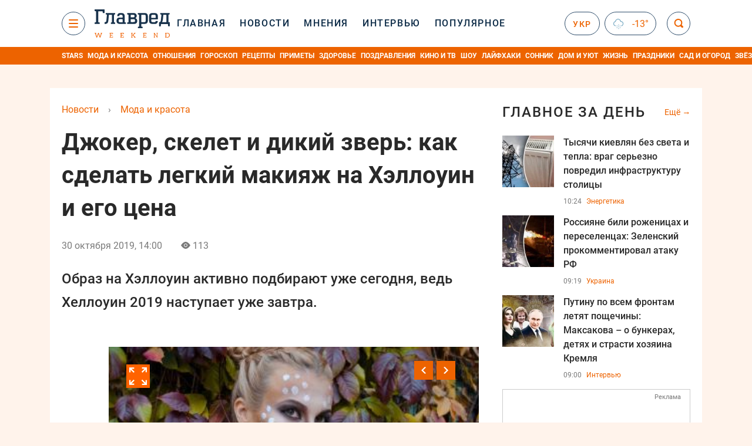

--- FILE ---
content_type: text/html; charset=UTF-8
request_url: https://glavred.info/fashion/10117076-dzhoker-skelet-i-dikiy-zver-kak-sdelat-legkiy-makiyazh-na-hellouin-i-ego-cena.html
body_size: 40163
content:
    <!doctype html><html lang="ru"><head><meta charset="utf-8"><meta name="viewport" content="width=device-width, initial-scale=1.0, maximum-scale=2"><title>    Макияж на Хэллоуин 2019 в Украине: сколько стоит и видео, как делать пошагово    </title><meta name='description' content='Образ на Хэллоуин активно подбирают уже сегодня, ведь Хеллоуин 2019 наступает уже завтра.'/><meta name='keywords' content='хэллоуин 2019, хеллоуин, хеллоуин 2019, хэллоуин, макияж на хэллоуин, мейкап на хэллоуин, макияж хэллоуин фото, макияж хэллоуин 2019, макияж хэллоуин для мужчин, макияж хэллоуин 2019 мужской, макияж хэллоуин 2019 мужской фото, макияж хэллоуин своими руками, страшный грим на хэллоуин, грим на хэллоуин для девушек, грим на хэллоуин для мужчин, halloween макияж, макияж на хэллоуин легкий, хеллоуин, макияж на хэллоуин для девушек, легкий мужской макияж на хэллоуин, макияж на хэллоуин джокер, макияж на хэллоуин скелет, макияж на хэллоуин животный, макияж на хэллоуин видео'/><meta name='news_keywords' content='хэллоуин 2019, хеллоуин, хеллоуин 2019, хэллоуин, макияж на хэллоуин, мейкап на хэллоуин, макияж хэллоуин фото, макияж хэллоуин 2019, макияж хэллоуин для мужчин, макияж хэллоуин 2019 мужской, макияж хэллоуин 2019 мужской фото, макияж хэллоуин своими руками, страшный грим на хэллоуин, грим на хэллоуин для девушек, грим на хэллоуин для мужчин, halloween макияж, макияж на хэллоуин легкий, хеллоуин, макияж на хэллоуин для девушек, легкий мужской макияж на хэллоуин, макияж на хэллоуин джокер, макияж на хэллоуин скелет, макияж на хэллоуин животный, макияж на хэллоуин видео'/><meta property="fb:page_id" content="139142362793641"/><meta property="fb:app_id" content="617022471999932"/><meta name="yandex-verification" content="fa2d834d8eefe37d"/><meta name="yandex-verification" content="4ffb8348334ccd96"/><meta name="yandex-verification" content="fa15584caf568ce1"/><meta name="google-site-verification" content="mR-_jfZQDzSLVT1fV2yLN-RKK_KnZMEbmg4Gwz6BRcA"/><meta name="google-site-verification" content="PTcchVniLKtc7Rcr9-tABYABABWmebQaoAIfRXCJcVY"/><meta name="theme-color" content="#143250"><link rel="canonical" href="https://glavred.info/fashion/10117076-dzhoker-skelet-i-dikiy-zver-kak-sdelat-legkiy-makiyazh-na-hellouin-i-ego-cena.html"><meta property="og:url" content="https://glavred.info/fashion/10117076-dzhoker-skelet-i-dikiy-zver-kak-sdelat-legkiy-makiyazh-na-hellouin-i-ego-cena.html"/><meta property="og:title" content="Джокер, скелет и дикий зверь: как сделать легкий макияж на Хэллоуин и его цена"/><meta property="og:description" content="Образ на Хэллоуин активно подбирают уже сегодня, ведь Хеллоуин 2019 наступает уже завтра."/><meta property="og:type" content="article"/><meta property="og:image" content="https://images.glavred.info/2019_10/thumb_files/600x420/1572436804-7382.jpeg"/><meta property="og:image:type" content="image/png"><meta property="og:image:width" content="600"><meta property="og:image:height" content="420"><meta property="og:published_time" content="2019-10-30T14:00:29+02:00"><meta property="og:modified_time" content="2019-10-30T14:00:29+02:00"><meta property="og:tag" content="макияж на Хэллоуин"><meta property="og:section" content="Мода и красота"><meta name="twitter:card" content="summary_large_image"/><meta name="twitter:site" content="@Glavredinfo"/><meta name="twitter:title" content="Джокер, скелет и дикий зверь: как сделать легкий макияж на Хэллоуин и его цена"/><meta name="twitter:description" content="Образ на Хэллоуин активно подбирают уже сегодня, ведь Хеллоуин 2019 наступает уже завтра."><meta name="twitter:creator" content="@Glavredinfo"/><meta name="twitter:domain" content="www.glavred.info"/><meta name="twitter:image" content="https://images.glavred.info/2019_10/thumb_files/600x420/1572436804-7382.jpeg"/><meta name="twitter:image:src" content="https://images.glavred.info/2019_10/thumb_files/600x420/1572436804-7382.jpeg"/><link rel="alternate" href="https://glavred.info/fashion/10117076-dzhoker-skelet-i-dikiy-zver-kak-sdelat-legkiy-makiyazh-na-hellouin-i-ego-cena.html" hreflang="ru"><link rel="amphtml" href="https://glavred.info/fashion/amp-10117076-dzhoker-skelet-i-dikiy-zver-kak-sdelat-legkiy-makiyazh-na-hellouin-i-ego-cena.html"><link rel="alternate" href="https://glavred.info/fashion/10117076-dzhoker-skelet-i-dikiy-zver-kak-sdelat-legkiy-makiyazh-na-hellouin-i-ego-cena.html" hreflang="x-default"/><meta name="robots" content="index, follow, max-image-preview:large"><meta name="telegram:channel" content="@glavredinfo"><script type="application/ld+json">
          {
            "@context": "https://schema.org",
            "@type": "VideoObject",
            "url": "https://glavred.info/fashion/10117076-dzhoker-skelet-i-dikiy-zver-kak-sdelat-legkiy-makiyazh-na-hellouin-i-ego-cena.html",
            "isFamilyFriendly": "True",
            "embedUrl": "https://1plus1.video/video/embed/ka5f11UR?l=ru",
            "thumbnailUrl": "https://images.1plus1.video/vod-1/images/201910/5/58/58c03d18f99cf92f85bf6b37c81b257686927f15bd88887e7eff28777ba61067_4.jpg",
            "name": "Во сколько обойдется стильный образ на Хэллоуин",
            "uploadDate": "2019-10-30T14:00:29+02:00",
            "description": "",
            "author": {
                "@type": "Person",
                                
                                "name": "Главред"
            },
            "publisher": {
                "@type": "Organization",
                "name": "Главред",
                "logo": {
                    "@type": "ImageObject",
                    "url": "https://glavred.info/images/glavred_logo.jpg",
                    "width": 160,
                    "height": 40
              }
            },
            "thumbnail": {
                "@type": "ImageObject",
                "contentUrl": "https://images.1plus1.video/vod-1/images/201910/5/58/58c03d18f99cf92f85bf6b37c81b257686927f15bd88887e7eff28777ba61067_4.jpg",
                "width": "600",
                "height": "420"
            }
        }
    </script><script type="application/ld+json">
          {
            "@context": "https://schema.org",
            "@type": "VideoObject",
            "url": "https://glavred.info/fashion/10117076-dzhoker-skelet-i-dikiy-zver-kak-sdelat-legkiy-makiyazh-na-hellouin-i-ego-cena.html",
            "isFamilyFriendly": "True",
            "embedUrl": "https://1plus1.video/video/embed/m2Wn6KvC?l=ru",
            "thumbnailUrl": "https://images.1plus1.video/card-3/m2Wn6KvC/a43cad9e230202ca682217a97ef158c2.custom.jpg",
            "name": "Три ярких образа на Хэллоуин своими руками: Джокер",
            "uploadDate": "2019-10-30T14:00:29+02:00",
            "description": "",
            "author": {
                "@type": "Person",
                                
                                "name": "Главред"
            },
            "publisher": {
                "@type": "Organization",
                "name": "Главред",
                "logo": {
                    "@type": "ImageObject",
                    "url": "https://glavred.info/images/glavred_logo.jpg",
                    "width": 160,
                    "height": 40
              }
            },
            "thumbnail": {
                "@type": "ImageObject",
                "contentUrl": "https://images.1plus1.video/card-3/m2Wn6KvC/a43cad9e230202ca682217a97ef158c2.custom.jpg",
                "width": "600",
                "height": "420"
            }
        }
    </script><script type="application/ld+json">
          {
            "@context": "https://schema.org",
            "@type": "VideoObject",
            "url": "https://glavred.info/fashion/10117076-dzhoker-skelet-i-dikiy-zver-kak-sdelat-legkiy-makiyazh-na-hellouin-i-ego-cena.html",
            "isFamilyFriendly": "True",
            "embedUrl": "https://1plus1.video/video/embed/oCGSFxfC?l=ru",
            "thumbnailUrl": "https://images.1plus1.video/card-3/oCGSFxfC/93a94da95b4e644856eec888d7c14f31.custom.jpg",
            "name": "Три ярких образа на Хэллоуин своими руками: Fashion склет",
            "uploadDate": "2019-10-30T14:00:29+02:00",
            "description": "",
            "author": {
                "@type": "Person",
                                
                                "name": "Главред"
            },
            "publisher": {
                "@type": "Organization",
                "name": "Главред",
                "logo": {
                    "@type": "ImageObject",
                    "url": "https://glavred.info/images/glavred_logo.jpg",
                    "width": 160,
                    "height": 40
              }
            },
            "thumbnail": {
                "@type": "ImageObject",
                "contentUrl": "https://images.1plus1.video/card-3/oCGSFxfC/93a94da95b4e644856eec888d7c14f31.custom.jpg",
                "width": "600",
                "height": "420"
            }
        }
    </script><script type="application/ld+json">
          {
            "@context": "https://schema.org",
            "@type": "VideoObject",
            "url": "https://glavred.info/fashion/10117076-dzhoker-skelet-i-dikiy-zver-kak-sdelat-legkiy-makiyazh-na-hellouin-i-ego-cena.html",
            "isFamilyFriendly": "True",
            "embedUrl": "https://1plus1.video/video/embed/Hu45k5gC?l=ru",
            "thumbnailUrl": "https://images.1plus1.video/card-3/Hu45k5gC/368e3424b1a9137ae9ac9e220d95d93e.custom.jpg",
            "name": "Три ярких образа на Хэллоуин своими руками: животный макияж",
            "uploadDate": "2019-10-30T14:00:29+02:00",
            "description": "",
            "author": {
                "@type": "Person",
                                
                                "name": "Главред"
            },
            "publisher": {
                "@type": "Organization",
                "name": "Главред",
                "logo": {
                    "@type": "ImageObject",
                    "url": "https://glavred.info/images/glavred_logo.jpg",
                    "width": 160,
                    "height": 40
              }
            },
            "thumbnail": {
                "@type": "ImageObject",
                "contentUrl": "https://images.1plus1.video/card-3/Hu45k5gC/368e3424b1a9137ae9ac9e220d95d93e.custom.jpg",
                "width": "600",
                "height": "420"
            }
        }
    </script><link rel="stylesheet" href="/build/vendor-styles.0060d6a497c331c1115bd6f2ad6c2731.css"><link rel="preload" as="style" href="/build/gallery-style.412f5ef227ffe94d28981dcc3a5cf18f.css"><link rel="stylesheet" href="/build/gallery-style.412f5ef227ffe94d28981dcc3a5cf18f.css"><link rel="stylesheet" href="/build/styles.24e38ec91811bd8bf29974f5a18f9a97.css"><link rel="manifest" href="/manifest.json"><link rel="preload" as="font" type="font/woff" crossorigin="anonymous" href="https://glavred.info/build/fonts/icomoon.2f4a995a.woff"><link rel="preconnect" href="https://get.optad360.io/" crossorigin><link rel="preconnect" href="https://membrana-cdn.media/" crossorigin><link rel="preconnect" href="https://images.glavred.info/" crossorigin><link rel="preconnect" href="https://www.googletagmanager.com/" crossorigin><link rel="preconnect" href="https://static.cloudflareinsights.com" crossorigin><link rel="preconnect" href="https://securepubads.g.doubleclick.net" crossorigin><link rel="preconnect" href="https://pagead2.googlesyndication.com/" crossorigin><link rel="dns-prefetch" href="https://i.ytimg.com/"><link rel="dns-prefetch" href="https://1plus1.video/"><link rel="dns-prefetch" href="https://ls.hit.gemius.pl"><link rel='dns-prefetch' href='https://images.unian.net/'><link rel="dns-prefetch" href="https://jsc.idealmedia.io/"><link rel="dns-prefetch" href="https://gaua.hit.gemius.pl/"><link rel="dns-prefetch" href="https://cm.g.doubleclick.net/"><link rel="dns-prefetch" href="https://fonts.googleapis.com/"><link rel="dns-prefetch" href="https://ep2.adtrafficquality.google/"><link rel="dns-prefetch" href="https://ep1.adtrafficquality.google/"><script>let scriptLoaded=!1;function loadScriptOnScroll(){if(scriptLoaded)return;const script=document.createElement("script");script.src="https://fundingchoicesmessages.google.com/i/121764058?ers=3",script.async=!0,document.head.appendChild(script),scriptLoaded=!0,window.removeEventListener("scroll",loadScriptOnScroll)}window.addEventListener("scroll",loadScriptOnScroll,{once:!0});</script><link rel="shortcut icon" href="/favicon.ico"/><style id="blacklink">
    * {
        color: #1d1d1d;
        box-sizing: border-box;
        margin: 0;
        padding: 0;
    }

    .d-flex {
        display: flex !important;
    }

    html {
        -webkit-text-size-adjust: 100%;
        -webkit-tap-highlight-color: rgba(0, 0, 0, 0);
    }

    [class*=" icon-"], [class^=icon-], html {
        -webkit-font-smoothing: antialiased;
    }

    *, :after, :before {
        box-sizing: border-box;
    }

    .mb-3, .my-3 {
        margin-bottom: 1rem !important;
    }

    .oh {
        overflow: hidden !important;
    }

    .weather, .top-search__submit .fa {
        color: #fff;
    }

    .main-nav__list li.nav-item > a, .main-nav__list li.nav-item > span {
        font-style: normal;
        font-weight: 500;
        font-size: 16px;
        letter-spacing: 1.6px;
        text-transform: uppercase;
        color: #fff;
        line-height: 80px;
        padding: 0 12px;
        height:100% ;
        white-space: nowrap;
    }

    .top-nav {
        /*margin: 0 0 32px;*/
        height: 80px;
    }

    .top-nav__logo {
        width: 120px;
        height: 32px;
        display: block;
        margin-right: 40px;
        background: url(/build/images/glavred_light.ac9f3e19.svg) 0;
        background-size: cover;
        align-self: center;
        margin-top: 2px;
    }
    .top-nav__weather i{
        color: #fff;
        margin: 0 8px 0 0;
    }

    .read-another {
        font-size: 16px;
        line-height: 24px;
        float: right;
        color: #ed6300;
    }

    .breadcrumbs ol {
        margin-bottom: 16px;
    }

    .breadcrumbs li {
        font-size: 16px;
        line-height: 24px;
        margin-right: 16px;
    }

    .breadcrumbs a span {
        color: #ed6300;
    }

    .main-title {
        font-weight: 700;
        font-size: 24px;
        line-height: 32px;
        letter-spacing: 0.08em;
        text-transform: uppercase;
        margin-bottom: 24px;
        display: block;
        color: #292929 !important;
    }

    .newsfeed__item {
        margin-bottom: 16px;
        overflow: hidden;
    }

    .newsfeed__link, .newsfeed__time {
        display: block;
        float: left;
    }

    .newsfeed__tg {
        display: flex;
        align-items: center;
        justify-content: center
    }

    .article__time {
        font-size: 16px;
        line-height: 40px;
        color: #7A7A7A;
    }

    .top-news__title {
        font-weight: 700;
        font-size: 24px;
        line-height: 32px;
        color: #292929;
        display: block;
        margin-bottom: 8px;
    }

    .top-news__photo {
        height: 296px;
        display: block;
        margin-bottom: 8px;
    }

    .top-news__descr {
        font-weight: 400;
        font-size: 16px;
        line-height: 24px;
        color: #292929;
        display: block;
        margin-top: 8px;
    }

    .top-news {
        margin-bottom: 24px;
    }

    .mb-5, .my-5 {
        margin-bottom: 3rem !important;
    }



    .all-news {
        font-size: 14px;
        line-height: 16px;
        color: #ed6300;

        display: block;
    }
    .title-group{
        display: flex;
        justify-content: space-between;
        align-items: center;
        margin-bottom: 24px;
    }
    .opinion-news__item {  width: 100%;
    }
    .opinion-news__item:not(:last-child){
         margin-bottom:24px;
     }


    .opinion-news__image {
        width: 80px;
        height: 80px;
        border-radius: 50%;
        background: #5CADD6;
        overflow: hidden;
        display: block;
        padding: 0;
        margin:0 16px 8px 0;
        float: left;

    }

    .opinion-news__author {
        font-weight: 500;
        font-size: 16px;
        line-height: 24px;
        color: #ed6300;
        clear: right;
        margin: 8px 0 0;
        display: inline-block;

    }

    .opinion-news__title {
        font-weight: 500;
        font-size: 16px;
        line-height: 24px;
        color: #3d3d3d;
        clear: both;
        width: 100%;
        display: block;
    }

    .article-block__author-img {
        width: 40px;
        height: 40px;
        margin-right: 16px;
    }



    .fa-chevron-right, .fa-chevron-left {
        color: #fff;
    }

    .article__content p {
        font-size: 18px;
        line-height: 32px;
        margin-bottom: 16px;
        margin-top: 0;
    }

    .article__title {
        font-weight: 700;
        font-size: 40px;
        line-height: 56px;
        display: inline-block;
        margin: 0 0 16px;
    }

    .article__descr {
        font-weight: 500;
        font-size: 24px;
        line-height: 40px;
        margin: 16px 0 40px;
    }

    h1, h2, h3, h4, h5, h6 {
        margin-top: 0;
    }

    h3 {
        margin-bottom: 0;
        font-weight: normal;
    }

    .article figure.first-image .subscribe_photo_text, .article figure.first-image figcaption {
        font-size: 16px;
        color: #7A7A7A;
        display: block;
        line-height: 24px;
        margin-bottom: 40px;
    }

    .article__info {
        overflow: hidden;
        margin-bottom: 20px;
        display: flex;
        justify-content: space-between;
    }

    .subscribe__item.fb i {
        color: #1178F2;
        border-color: #1178F2;
    }

    .subscribe__item.tw i {
        color: #41ABE1;
        border-color: #41ABE1;
    }

    .subscribe__item.yt i {
        color: #FF0000;
        border-color: #FF0000;
    }

    .subscribe__item.tg i {
        color: #31A7DD;
        border-color: #31A7DD;
    }

    .subscribe__item.gn i {
        color: #4989F4;
        border-color: #4989F4;
    }

    @media (min-width: 1024px) {
        .fixed-300 {
            min-width: 330px;
            width: 330px;
        }
    }

    @media (max-width: 1200px) {
        .top-nav {
            background: #143250;
            height: 80px;
            margin: 0;
            align-items: center;
            display: flex;
        }

        .article__title {
            font-size: 30px;
            line-height: 40px;
            margin-top: -12px;
        }
    }

    @media (max-width: 1350px) {
        .main-nav__list li.nav-item > a, .main-nav__list li.nav-item > span {
            font-size: 16px;
            padding: 0 17px;
        }

        .fixed-300 {
            min-width: 352px;
            width: 352px;
            max-width: 352px
        }
    }

</style><style>
    .nts-video > div{
        height: calc(100vw / 16 * 9);
        max-height: 360px;
        margin: auto !important;
    }

    .nts-video-wrapper {
        min-height: 410px;
        max-width: 670px;
        background: #383842;
        padding: 8px 16px 16px;
        border-radius: 4px;
        margin: 20px auto !important
    }

    .nts-video-label svg {
        margin-right: 8px;
    }

    .nts-video-label {
        font-weight: 600;
        font-size: 16px;
        line-height: 24px;
        align-self: start;
        letter-spacing: 0.08em;
        text-transform: uppercase;
        color: #B2B2BD;
        display: flex;
        margin-bottom: 8px;
    }

    @media (min-width: 1024px) {
        .nts-video > div{
            height: 354px
        }
    }

    @media (min-width: 1200px) {
        .nts-video > div{
            height: 360px
        }
    }

    .nts-ad {
        display: flex;
        flex-direction: column;
        align-items: center;
        justify-content: center
    }

    .nts-ad-h250 {
        min-height: 250px
    }

    .nts-ad-h400 {
        min-height: 400px
    }

    .nts-ad-h600 {
        min-height: 600px;
        justify-content: flex-start
    }

    @media (max-width: 1023px) {
        .nts-ad[data-ym-ad="GVR_SBR_1"], .nts-ad[data-ym-ad="GVR_SBR_2"], .nts-ad[data-ym-ad="GVR_BTC"], .nts-ad[data-ym-ad="GVR_ITC_3"], .nts-ad[data-ym-ad="GVR_ITC_4"], .nts-ad[data-ym-ad="GVR_BTA"] {
            display: none
        }
    }

    @media (min-width: 1024px) {
        .nts-ad[data-ym-ad="GVR_ITC_1"], .nts-ad[data-ym-ad="GVR_ITA_1"], .nts-ad[data-ym-ad="GVR_ITA_2"], .nts-ad[data-ym-ad="GVR_ITA_3"] {
            display: none
        }
    }
</style><script type="application/ld+json">{"@context":"https:\/\/schema.org","@type":"BreadcrumbList","itemListElement":[{"@type":"ListItem","position":1,"item":{"@id":"https:\/\/glavred.info\/","name":"Новости"}},{"@type":"ListItem","position":2,"item":{"@id":"https:\/\/glavred.info\/fashion","name":"Мода и красота"}},{"@type":"ListItem","position":3,"item":{"@id":"https:\/\/glavred.info\/fashion\/10117076-dzhoker-skelet-i-dikiy-zver-kak-sdelat-legkiy-makiyazh-na-hellouin-i-ego-cena.html","name":"Джокер, скелет и дикий зверь: как сделать легкий макияж на Хэллоуин и его цена"}}]}</script><script type="application/ld+json">{"@context":"https:\/\/schema.org","@type":"NewsArticle","headline":"Джокер, скелет и дикий зверь: как сделать легкий макияж на Хэллоуин и его цена","description":"Образ на Хэллоуин активно подбирают уже сегодня, ведь Хеллоуин 2019 наступает уже завтра.","articleSection":"Мода и красота","inLanguage":"ru","isAccessibleForFree":true,"datePublished":"2019-10-30T14:00:29+02:00","dateModified":"2019-10-30T14:00:29+02:00","mainEntityOfPage":{"@type":"WebPage","@id":"https:\/\/glavred.info\/fashion\/10117076-dzhoker-skelet-i-dikiy-zver-kak-sdelat-legkiy-makiyazh-na-hellouin-i-ego-cena.html"},"image":{"@type":"ImageObject","url":"https:\/\/images.glavred.info\/2019_10\/thumb_files\/1200x0\/1572436804-7382.jpeg","width":1200,"height":800},"publisher":{"@type":"NewsMediaOrganization","masthead":"https:\/\/glavred.info\/glavred_editorial_charte","verificationFactCheckingPolicy":"https:\/\/glavred.info\/glavred_editorial_charte","missionCoveragePrioritiesPolicy":"https:\/\/glavred.info\/glavred_editorial_charte","name":"Главред","legalName":"Главред","url":"https:\/\/glavred.info\/","sameAs":["https:\/\/uk.wikipedia.org\/wiki\/%D0%93%D0%BB%D0%B0%D0%B2%D1%80%D0%B5%D0%B4","https:\/\/ua.linkedin.com\/company\/%D0%B3%D0%BB%D0%B0%D0%B2%D1%80%D0%B5%D0%B4","https:\/\/www.facebook.com\/Glavred.info","https:\/\/www.facebook.com\/Glavred.net","https:\/\/www.facebook.com\/glavredfriend","https:\/\/x.com\/glavredinfo","https:\/\/www.youtube.com\/@GlavredTV","https:\/\/www.youtube.com\/@GlavredUA","https:\/\/www.youtube.com\/@glavred_info","https:\/\/www.youtube.com\/@glavred_light","https:\/\/t.me\/glavredinfo","https:\/\/invite.viber.com\/?g2=AQA53Vf75sZm602HdjkfoHU7jJ%2BaqQJkNussxVaW0q9cV9iqNlmGHgqNr1wkmV1r","https:\/\/www.tiktok.com\/@glavred91","https:\/\/www.instagram.com\/glavred.info\/"],"foundingDate":2002,"logo":{"@type":"ImageObject","url":"https:\/\/glavred.info\/images\/glavred_logo.jpg","width":160,"height":40},"address":{"@type":"PostalAddress","streetAddress":"ул. Кирилловская (Фрунзе), 40","addressLocality":"Киев","postalCode":"04080","addressCountry":"UA"},"contactPoint":{"@type":"ContactPoint","email":"glavred@1plus1.tv","telephone":"+38-044-490-01-01","contactType":"headquoters","areaServed":"UA","availableLanguage":["uk-UA","ru-UA"]},"ethicsPolicy":"https:\/\/glavred.info\/glavred_editorial_charte","diversityPolicy":"https:\/\/glavred.info\/glavred_editorial_charte","correctionsPolicy":"https:\/\/glavred.info\/glavred_editorial_charte","unnamedSourcesPolicy":"https:\/\/glavred.info\/glavred_editorial_charte","actionableFeedbackPolicy":"https:\/\/glavred.info\/glavred_editorial_charte","publishingPrinciples":"https:\/\/glavred.info\/glavred_editorial_charte"},"keywords":"хэллоуин 2019, хеллоуин, хеллоуин 2019, хэллоуин, макияж на хэллоуин, мейкап на хэллоуин, макияж хэллоуин фото, макияж хэллоуин 2019, макияж хэллоуин для мужчин, макияж хэллоуин 2019 мужской, макияж хэллоуин 2019 мужской фото, макияж хэллоуин своими руками, страшный грим на хэллоуин, грим на хэллоуин для девушек, грим на хэллоуин для мужчин, halloween макияж, макияж на хэллоуин легкий, хеллоуин, макияж на хэллоуин для девушек, легкий мужской макияж на хэллоуин, макияж на хэллоуин джокер, макияж на хэллоуин скелет, макияж на хэллоуин животный, макияж на хэллоуин видео","articleBody":"Хеллоуин 2019 (альтернативный вариант написания – Хэллоуин) начнет пугать украинцев уже завтра, 31 октября. Пока же он пугает ценами.\r\n\r\nКостюм на Хэллоуин не должен быть банальным, уверяет стилист Кирилл Савченко. А его клиенты добавляют свое условие: еще костюм на Хеллоуин (включая маски и грим) не должен быть дорогим.\r\n\r\nПока же цены таковы:\r\n\r\n\r\n\tкостюм на Хэллоуин в магазине – около 1000 грн;\r\n\tкостюм на Хэллоуин на прокат – от 450 грн;\r\n\tмакияж на Хэллоуин от визажиста – минимум 700 грн.\r\n\r\n\r\n\r\n\r\nНо сделать макияж можно и самому. Подробнее читайте в нашем маткериале Макияж на Хэллоуин 2019: лучшие идеи для девушек и мужчин на фото, легкий и страшный грим.\r\n\r\nМакияж на Хэллоуин: Джокер\r\n\r\n\r\n\r\nМакияж на Хэллоуин: скелет стильный\r\n\r\n\r\n\r\nМакияж на Хэллоуин: животный"}</script><link rel="alternate" type="application/rss+xml" href="https://glavred.info/google/gplay_35753_ru.rss"/><script type="application/ld+json">{"@context":"https:\/\/schema.org","@type":"Organization","name":"Главред","legalName":"Главред","url":"https:\/\/glavred.info\/","sameAs":["https:\/\/uk.wikipedia.org\/wiki\/%D0%93%D0%BB%D0%B0%D0%B2%D1%80%D0%B5%D0%B4","https:\/\/ua.linkedin.com\/company\/%D0%B3%D0%BB%D0%B0%D0%B2%D1%80%D0%B5%D0%B4","https:\/\/www.facebook.com\/Glavred.info","https:\/\/www.facebook.com\/Glavred.net","https:\/\/www.facebook.com\/glavredfriend","https:\/\/x.com\/glavredinfo","https:\/\/www.youtube.com\/@GlavredTV","https:\/\/www.youtube.com\/@GlavredUA","https:\/\/www.youtube.com\/@glavred_info","https:\/\/www.youtube.com\/@glavred_light","https:\/\/t.me\/glavredinfo","https:\/\/invite.viber.com\/?g2=AQA53Vf75sZm602HdjkfoHU7jJ%2BaqQJkNussxVaW0q9cV9iqNlmGHgqNr1wkmV1r","https:\/\/www.tiktok.com\/@glavred91","https:\/\/www.instagram.com\/glavred.info\/"],"foundingDate":2002,"logo":{"@type":"ImageObject","url":"https:\/\/glavred.info\/images\/glavred_logo.jpg","width":160,"height":40},"address":{"@type":"PostalAddress","streetAddress":"ул. Кирилловская (Фрунзе), 40","addressLocality":"Киев","postalCode":"04080","addressCountry":"UA"},"contactPoint":{"@type":"ContactPoint","email":"glavred@1plus1.tv","telephone":"+38-044-490-01-01","contactType":"headquoters","areaServed":"UA","availableLanguage":["uk-UA","ru-UA"]},"ethicsPolicy":"https:\/\/glavred.info\/glavred_editorial_charte","diversityPolicy":"https:\/\/glavred.info\/glavred_editorial_charte","correctionsPolicy":"https:\/\/glavred.info\/glavred_editorial_charte","unnamedSourcesPolicy":"https:\/\/glavred.info\/glavred_editorial_charte","actionableFeedbackPolicy":"https:\/\/glavred.info\/glavred_editorial_charte","publishingPrinciples":"https:\/\/glavred.info\/glavred_editorial_charte"}</script><script type="application/ld+json">{"@context":"https:\/\/schema.org","@type":"NewsMediaOrganization","name":"Главред","legalName":"Главред","url":"https:\/\/glavred.info\/","sameAs":["https:\/\/uk.wikipedia.org\/wiki\/%D0%93%D0%BB%D0%B0%D0%B2%D1%80%D0%B5%D0%B4","https:\/\/ua.linkedin.com\/company\/%D0%B3%D0%BB%D0%B0%D0%B2%D1%80%D0%B5%D0%B4","https:\/\/www.facebook.com\/Glavred.info","https:\/\/www.facebook.com\/Glavred.net","https:\/\/www.facebook.com\/glavredfriend","https:\/\/x.com\/glavredinfo","https:\/\/www.youtube.com\/@GlavredTV","https:\/\/www.youtube.com\/@GlavredUA","https:\/\/www.youtube.com\/@glavred_info","https:\/\/www.youtube.com\/@glavred_light","https:\/\/t.me\/glavredinfo","https:\/\/invite.viber.com\/?g2=AQA53Vf75sZm602HdjkfoHU7jJ%2BaqQJkNussxVaW0q9cV9iqNlmGHgqNr1wkmV1r","https:\/\/www.tiktok.com\/@glavred91","https:\/\/www.instagram.com\/glavred.info\/"],"foundingDate":2002,"logo":{"@type":"ImageObject","url":"https:\/\/glavred.info\/images\/glavred_logo.jpg","width":160,"height":40},"address":{"@type":"PostalAddress","streetAddress":"ул. Кирилловская (Фрунзе), 40","addressLocality":"Киев","postalCode":"04080","addressCountry":"UA"},"contactPoint":{"@type":"ContactPoint","email":"glavred@1plus1.tv","telephone":"+38-044-490-01-01","contactType":"headquoters","areaServed":"UA","availableLanguage":["uk-UA","ru-UA"]},"ethicsPolicy":"https:\/\/glavred.info\/glavred_editorial_charte","diversityPolicy":"https:\/\/glavred.info\/glavred_editorial_charte","correctionsPolicy":"https:\/\/glavred.info\/glavred_editorial_charte","unnamedSourcesPolicy":"https:\/\/glavred.info\/glavred_editorial_charte","actionableFeedbackPolicy":"https:\/\/glavred.info\/glavred_editorial_charte","publishingPrinciples":"https:\/\/glavred.info\/glavred_editorial_charte"}</script><script type="application/ld+json">{"@context":"https:\/\/schema.org","@type":"WebSite","url":"https:\/\/glavred.info\/","name":"Главред","potentialAction":{"@type":"SearchAction","target":"https:\/\/glavred.info\/search?q={search_term_string}","query-input":"required name=search_term_string"}}</script><script>
        document.addEventListener('DOMContentLoaded', () => {
            setTimeout(initGTM, 3500);
        });
        document.addEventListener('scroll', initGTMOnEvent);
        document.addEventListener('mousemove', initGTMOnEvent);
        document.addEventListener('touchstart', initGTMOnEvent);
        function initGTMOnEvent(event) {
            initGTM();
            event.currentTarget.removeEventListener(event.type, initGTMOnEvent); // remove the event listener that got triggered
        }
        function gtag(){dataLayer.push(arguments);}
        function initGTM() {
            if (window.gtmDidInit) {
                return false;
            }
            window.gtmDidInit = true; // flag to ensure script does not get added to DOM more than once.
            const script = document.createElement('script');
            script.type = 'text/javascript';
            script.async = true;
            script.onload = () => {
                gtag('js', new Date());
                gtag('config', 'G-DJ92DWMFMY');
            }; // this part ensures PageViews is always tracked
            script.src = 'https://www.googletagmanager.com/gtag/js?id=G-DJ92DWMFMY';
            document.head.appendChild(script);
        }
    </script><style>.bnr-block {overflow: hidden;}</style></head><body class="light"><div class="brend-bl container oh"><!-- Banner Desktop_1250x150_branding_1 (post) start. --><!-- Banner Desktop_1250x150_branding_1 (post) end. --></div><div class="top-nav"><div class="container"><div class="row"><div class="col-12 align-items-center d-flex justify-content-between"><div class="main-nav"><nav class="navbar navbar-expand-sm"><div class="collapsed navbar-collapse main-nav__list nano" id="navbarMenu"><div class="nano-content d-flex"><a href="https://glavred.info/weekend" class="top-nav__logo "
                   aria-label="Главред"></a><div id="cms-block-69748d4d324e3" class="cms-block cms-block-element"><ul class="navbar-nav"><li     class="nav-item "><a href="/">    Главная</a></li><li     class="nav-item"><a href="/detail/all_news">    Новости</a></li><li     class="nav-item"><a href="/opinions">    Мнения</a></li><li     class="nav-item"><a href="/interview">    Интервью</a></li><li     class="nav-item"><a href="/popular">    Популярное</a></li><li     class="nav-item dropdown current_ancestor "><a class="dropdown-toggle" href="javascript:void(0);" id="navbarDropdown" role="button" data-toggle="dropdown" aria-haspopup="true" aria-expanded="false"><button class="navbar-toggler"><span></span><span></span><span></span></button></a><div class="dropdown-menu" aria-labelledby="navbarDropdown"><div class="menu-list"><a href="/article">    Эксклюзивы</a><a href="//opinions.glavred.info/">    Мнения</a><a href="/analytics">    Аналитика</a><a href="/interview">    Интервью</a><a href="/chat">Чаты</a><a href="/dossier">    Досье</a><a href="/video">Видео</a><a href="/photo">Фото</a><a href="/popular">Популярное</a></div><div class="menu-list"><a href="/ukraine">    Украина</a><a href="/front">    Фронт</a><a href="/world">    Мир</a><a href="/war">    Война</a><a href="/politics">    Политика</a><a href="/synoptic">    Синоптик</a><a href="/nauka">    Научные факты</a><a href="/sport">    Спорт</a><a href="/techno">    Техно и IT</a><a href="/economics">    Экономика</a><a href="/osvita">    Образование</a><a href="/regions">    Регионы</a><a href="/business">    Бизнес</a><a href="/energy">    Энергетика</a><a href="/culture">    Культура</a><a href="//news.glavred.info/">    Новости</a></div><div class="menu-list menu-list--wekend"><a href="https://glavred.info/weekend">Weekend</a><a href="//stars.glavred.info/">    Stars</a><a href="/stosunky">    Отношения</a><a href="/recipes">    Рецепты</a><a href="/lifehack">    Лайфхаки</a><a href="/life">    Жизнь</a><a href="/movies">    Кино и ТВ</a><a href="/dim">    Дом и уют</a><a href="/sad-ogorod">    Сад и огород</a><a href="/fashion" class="active">    Мода и красота</a><a href="//horoscope.glavred.info/">    Гороскоп</a><a href="/holidays">    Праздники</a><a href="/auto">    Авто</a><a href="/starnews">    Звёзды</a><a href="/primety">    Приметы</a></div><span><a href="https://glavred.info/about" class="dropdown-menu__link-static">O нас</a><a href="https://glavred.info/glavred_editorial_charte" class="dropdown-menu__link-static">Редакционная политика</a><a href="https://glavred.info/contacts" class="dropdown-menu__link-static">Контакты</a><a href="https://glavred.info/socials" class="dropdown-menu__link-static">Соцсети</a></span><div class="main-nav__socials"><a href="https://www.facebook.com/Glavred.info" rel="nofollow noopener" target="_blank" class="main-nav__socials-item" aria-label="facebook"><svg xmlns="http://www.w3.org/2000/svg" width="9" height="16" viewBox="0 0 9 16" fill="none"><path d="M2.91106 16V8.70588H0.571442V5.88235H2.91106V3.76471C2.91106 1.33333 4.34503 0 6.45823 0C7.43937 0 8.34503 0.0784315 8.57144 0.0784315V2.66667H7.13748C6.0054 2.66667 5.77899 3.21569 5.77899 4.07843V5.88235H8.49597L8.11861 8.70588H5.77899V16H2.91106Z" fill="white"/></svg></a><a href="https://x.com/glavredinfo" rel="nofollow noopener" target="_blank" class="main-nav__socials-item" aria-label="twitter"><svg xmlns="http://www.w3.org/2000/svg" width="17" height="16" viewBox="0 0 17 16" fill="none"><path d="M16.5 16H10.5L0.5 0H6.5L16.5 16ZM11.5 14H13.5L5.5 2H3.5L11.5 14Z" fill="white"/><path d="M3.5 16H1.5L6.97125 8.705L8.01406 9.98125L3.5 16Z" fill="white"/><path d="M13.5 0H15.5L10.1778 7.09625L9.04922 5.93437L13.5 0Z" fill="white"/></svg></a><a href="https://www.youtube.com/@GlavredTV" rel="nofollow noopener" target="_blank" class="main-nav__socials-item" aria-label="youtube"><svg xmlns="http://www.w3.org/2000/svg" width="17" height="12" viewBox="0 0 17 12" fill="none"><path fill-rule="evenodd" clip-rule="evenodd" d="M15.0908 0.362637C15.7788 0.56044 16.3231 1.14286 16.508 1.87912C16.8469 3.21978 16.8571 6 16.8571 6C16.8571 6 16.8571 8.79121 16.5183 10.1209C16.3334 10.8571 15.7891 11.4396 15.1011 11.6374C13.8584 12 8.85715 12 8.85715 12C8.85715 12 3.85586 12 2.61324 11.6374C1.92518 11.4396 1.3809 10.8571 1.19604 10.1209C0.857147 8.78022 0.857147 6 0.857147 6C0.857147 6 0.857147 3.21978 1.18577 1.89011C1.37063 1.15385 1.91491 0.571429 2.60298 0.373626C3.84559 0.010989 8.84688 0 8.84688 0C8.84688 0 13.8482 0 15.0908 0.362637ZM11.8571 6L6.85715 9V3L11.8571 6Z" fill="white"/></svg></a><a href="https://t.me/glavredinfo" rel="nofollow noopener" target="_blank" class="main-nav__socials-item" aria-label="telegram"><svg xmlns="http://www.w3.org/2000/svg" width="16" height="14" viewBox="0 0 16 14" fill="none"><path d="M6.01337 13.4444C5.4138 13.4444 5.28056 13.1667 5.21394 12.8194C5.21394 12.75 5.14732 12.6806 5.14732 12.6111L3.6817 7.54169L14.6739 0.666713L15.007 1.29171L4.48113 7.81947L5.81351 12.3333C5.81351 12.4028 5.88013 12.5417 5.88013 12.6111C5.88013 12.6806 5.88013 12.75 5.94675 12.75C5.94675 12.75 6.01337 12.75 6.07999 12.75V13.4444H6.01337Z" fill="white"/><path d="M6.01337 13.4444V12.75C6.21323 12.75 6.34646 12.6806 6.4797 12.4722L8.2118 10.7361L6.67956 9.48613L7.07928 8.93057L9.21109 10.7361L7.01266 13.0278C6.74618 13.2361 6.54632 13.4444 6.01337 13.4444Z" fill="white"/><path d="M6.27985 9.20835L12.2089 13.7917C12.8751 14.2083 13.3415 14 13.5413 13.1667L15.9396 1.29171C16.2061 0.250047 15.5399 -0.236062 14.9403 0.111159L0.750459 5.80558C-0.248827 6.22225 -0.182208 6.7778 0.550602 7.05558L4.21465 8.23613L12.6087 2.68059C13.0084 2.40282 13.3415 2.54171 13.075 2.81948" fill="white"/><path d="M6.26214 9.17363L5.68101 13.1555L6.3396 13.2599L6.92074 9.27807L6.26214 9.17363Z" fill="white"/></svg></a><a href="https://invite.viber.com/?g2=AQA53Vf75sZm602HdjkfoHU7jJ%2BaqQJkNussxVaW0q9cV9iqNlmGHgqNr1wkmV1r" rel="nofollow noopener" target="_blank" class="main-nav__socials-item" aria-label="viber"><svg xmlns="http://www.w3.org/2000/svg" width="17" height="16" viewBox="0 0 17 16" fill="none"><path fill-rule="evenodd" clip-rule="evenodd" d="M8.45027 0.0114851C12.2229 0.0282857 13.9168 1.19522 14.3371 1.56019C15.7272 2.7055 16.4994 5.24587 15.9804 9.25808C15.5238 12.8031 12.9163 13.432 12.0415 13.643L12.0414 13.643L12.041 13.6432C11.9556 13.6637 11.8867 13.6804 11.8381 13.6953C11.6026 13.7673 9.51877 14.262 6.81208 14.0459C6.5133 14.3748 6.11578 14.807 5.82967 15.0999C5.74322 15.1883 5.66228 15.2755 5.58493 15.3588C5.19334 15.7807 4.89378 16.1035 4.43708 15.9691C3.98385 15.8371 4.00917 15.184 4.00917 15.184L4.0117 13.5729H4.00917C0.0491455 12.5164 0.107381 8.6242 0.152957 6.54485C0.196001 4.46551 0.621374 2.78954 1.82913 1.64423C3.99904 -0.243033 8.45027 0.0114851 8.45027 0.0114851ZM11.5923 12.5207C12.3358 12.3571 14.412 11.9002 14.7954 8.96995C15.2335 5.61804 14.6334 3.32979 13.4585 2.37175C13.1041 2.06681 11.5747 1.1568 8.38191 1.14239C8.38191 1.14239 4.60165 0.907088 2.76597 2.48221C1.74558 3.43784 1.40122 4.85929 1.36325 6.59527C1.36199 6.65255 1.36057 6.71154 1.35911 6.77211C1.31626 8.54742 1.24074 11.6762 4.47759 12.5284C4.47759 12.5284 4.46493 14.9895 4.4624 15.2056C4.4624 15.3569 4.48771 15.4601 4.57887 15.4817C4.6447 15.4985 4.74345 15.4649 4.827 15.3857C5.36125 14.8742 7.0754 12.915 7.0754 12.915C9.37444 13.059 11.2025 12.6268 11.4 12.5668C11.4455 12.5531 11.5109 12.5387 11.5923 12.5207ZM8.51316 5.1943C8.51941 5.0827 8.61989 4.99704 8.73758 5.00297C9.17834 5.02517 9.54514 5.15129 9.80627 5.40703C10.0665 5.66189 10.1937 6.01804 10.2155 6.44624C10.2212 6.55787 10.1304 6.65275 10.0127 6.65814C9.89496 6.66354 9.79492 6.57742 9.78923 6.46578C9.77054 6.09923 9.66479 5.8503 9.49966 5.68857C9.33541 5.52773 9.08441 5.42574 8.71494 5.40712C8.59725 5.4012 8.50691 5.30592 8.51316 5.1943ZM8.41475 3.91789C8.29718 3.90998 8.19512 3.99393 8.18677 4.10542C8.17842 4.2169 8.26696 4.3137 8.38452 4.32161C9.19784 4.37637 9.80836 4.63603 10.2452 5.08737C10.6852 5.5419 10.8995 6.10661 10.8829 6.79958C10.8802 6.91131 10.9735 7.00394 11.0913 7.00649C11.2092 7.00903 11.3069 6.9205 11.3095 6.80877C11.3284 6.02266 11.0819 5.3532 10.5596 4.81368C10.0344 4.27097 9.31304 3.97838 8.41475 3.91789ZM7.8115 3.06678C7.81226 2.95502 7.90841 2.865 8.02626 2.86571C9.26512 2.87323 10.3142 3.26595 11.154 4.04206L11.1542 4.04228C12.0007 4.82717 12.4208 5.89152 12.4313 7.21805C12.4321 7.32981 12.3373 7.42108 12.2195 7.42192C12.1016 7.42276 12.0054 7.33284 12.0045 7.22107C11.9947 5.97851 11.6046 5.02598 10.856 4.3318C10.1006 3.6337 9.15962 3.27732 8.02353 3.27043C7.90568 3.26971 7.81075 3.17854 7.8115 3.06678ZM9.23012 9.00117C9.07061 9.19086 8.7693 9.16685 8.7693 9.16685C6.5766 8.6362 5.98918 6.53045 5.98918 6.53045C5.98918 6.53045 5.96386 6.24712 6.16389 6.09345L6.55888 5.79572C6.75637 5.65165 6.88044 5.30349 6.68041 4.96253C6.56901 4.77285 6.34619 4.43429 6.18161 4.2206C6.00691 3.9949 5.60179 3.53388 5.59926 3.53148C5.40429 3.31058 5.11565 3.26016 4.81181 3.40903C4.81181 3.40903 4.81106 3.40973 4.80997 3.41038C4.80905 3.41093 4.8079 3.41142 4.80674 3.41142C4.5181 3.5651 4.24971 3.77159 3.99904 4.03332L3.99398 4.03811C3.80661 4.25181 3.69774 4.46311 3.67242 4.66961C3.66735 4.69362 3.66482 4.72483 3.66735 4.76084C3.66482 4.85208 3.68001 4.94092 3.7104 5.02977L3.72052 5.03697C3.81421 5.35631 4.05221 5.88695 4.56621 6.77295C4.90043 7.34682 5.24225 7.82704 5.58153 8.23042C5.75877 8.44412 5.96133 8.66262 6.19427 8.88591L6.28542 8.97236C6.5209 9.19326 6.75131 9.38535 6.97666 9.55343C7.40203 9.87517 7.90589 10.1993 8.51357 10.5163C9.44787 11.0037 10.0074 11.2294 10.3442 11.3182L10.3518 11.3278C10.4455 11.3566 10.5392 11.3687 10.6354 11.3687C10.6734 11.371 10.7063 11.3687 10.7316 11.3638C10.9493 11.3398 11.1722 11.2366 11.3975 11.0589L11.4026 11.0541C11.6786 10.8164 11.8963 10.5595 12.0583 10.2882C12.0583 10.2882 12.0609 10.2858 12.0609 10.2834C12.2179 9.99522 12.1647 9.7215 11.9318 9.53661C11.9318 9.53661 11.4431 9.15003 11.2051 8.98436C10.9823 8.82829 10.6227 8.6194 10.4227 8.51135C10.0631 8.32166 9.69601 8.43932 9.54409 8.6266L9.23012 9.00117Z" fill="white"/></svg></a><a href="https://news.google.com/publications/CAAqBwgKMKeLkAswr-yjAw?hl=ru&amp;gl=UA&amp;ceid=UA%3Aru" class="main-nav__socials-item" rel="nofollow noopener" target="_blank" aria-label="googlenews"><svg xmlns="http://www.w3.org/2000/svg" width="21" height="10" viewBox="0 0 21 10" fill="none"><path d="M18.8696 3H12.913V1H18.8696V3Z" fill="white"/><path d="M19.8634 9H12.913V7H19.8634V9Z" fill="white"/><path d="M20.8571 6H12.913V4H20.8571V6Z" fill="white"/><path d="M5.76763 4.375V6.25H8.83669C8.61315 7.39463 7.34698 8.02026 5.87491 8.02026C4.23265 8.02026 2.90098 6.63607 2.90098 4.99944C2.90098 3.36281 4.23265 1.97862 5.87491 1.97862C6.6146 1.97862 7.27678 2.23217 7.79967 2.72865V2.72977L9.23131 1.30303C8.36188 0.495355 7.22792 0 5.87435 0C3.10374 0 0.857147 2.23833 0.857147 5C0.857147 7.76167 3.10318 10 5.87435 10C8.77189 10 10.6781 7.96989 10.6781 5.11362C10.6781 4.78619 10.6781 4.625 10.6781 4.375H5.76763Z" fill="white"/></svg></a></div></div></li></ul></div></div></div></nav></div><div class="d-flex"><div class="top-nav__langs d-none d-lg-flex"><a
                                                                    href="https://glavred.net/"
                                                                class="top-nav__langs-item top-nav__langs-item--active">Укр</a></div><div id="unian_weather_widget"></div><div class="top-nav__search"><form method="get" action="/search" name="menu_search" id="search"><div class="form-inline top-search"><input class="top-search__value form-control hidden" type="text" name="q" maxlength="100" placeholder="Поиск" size="20" value="" aria-label="search text"><button id="btn_search_submit" class="top-search__submit" type="submit" aria-label="search"><svg xmlns="http://www.w3.org/2000/svg" width="16" height="16" viewBox="0 0 16 16" fill="none"><path fill-rule="evenodd" clip-rule="evenodd" d="M10.8584 10.3914C9.98872 11.2115 8.81635 11.7143 7.52657 11.7143C4.84405 11.7143 2.66943 9.53966 2.66943 6.85714C2.66943 4.17461 4.84405 2 7.52657 2C10.2091 2 12.3837 4.17461 12.3837 6.85714C12.3837 8.14687 11.881 9.31919 11.0609 10.1889C11.0246 10.2193 10.9894 10.2516 10.9553 10.2857C10.9211 10.3198 10.8888 10.3551 10.8584 10.3914ZM11.0966 12.7128C10.0567 13.3481 8.8344 13.7143 7.52657 13.7143C3.73948 13.7143 0.669434 10.6442 0.669434 6.85714C0.669434 3.07004 3.73948 0 7.52657 0C11.3137 0 14.3837 3.07004 14.3837 6.85714C14.3837 8.16489 14.0176 9.38713 13.3823 10.427L15.5266 12.571C16.1578 13.2022 16.1579 14.2256 15.5267 14.8568C14.8955 15.4882 13.872 15.4882 13.2407 14.8569L11.0966 12.7128Z" fill="white"/></svg></button></div><input type="hidden" name="token" value="j2f1-Y3pd7EaZXMxxcyPgSlUxSYECR7ry9e-QbgrdxE" /></form></div></div></div></div></div><!-- Composite Start --><div id="M472664ScriptRootC1411771" class="ideal-story" data-attribute="https://jsc.idealmedia.io/l/g/l.glavred.info.1411771.js"></div></div><div class="light-menu__container "><div class="light-menu "><div class="container"><a href="https://stars.glavred.info/" class="light-menu__item ">Stars</a><a href="https://glavred.info/fashion" class="light-menu__item ">Мода и красота</a><a href="https://glavred.info/stosunky" class="light-menu__item ">Отношения</a><a href="https://horoscope.glavred.info/" class="light-menu__item ">Гороскоп</a><a href="https://glavred.info/recipes" class="light-menu__item ">Рецепты</a><a href="https://glavred.info/primety" class="light-menu__item ">Приметы</a><a href="https://health.glavred.info/" class="light-menu__item ">Здоровье</a><a href="https://glavred.info/congratulations" class="light-menu__item ">Поздравления</a><a href="https://glavred.info/movies" class="light-menu__item ">Кино и ТВ</a><a href="https://glavred.info/show" class="light-menu__item ">Шоу</a><a href="https://glavred.info/lifehack" class="light-menu__item ">Лайфхаки</a><a href="https://glavred.info/sonnik" class="light-menu__item ">Сонник</a><a href="https://glavred.info/dim" class="light-menu__item ">Дом и уют</a><a href="https://glavred.info/life" class="light-menu__item ">Жизнь</a><a href="https://glavred.info/holidays" class="light-menu__item ">Праздники</a><a href="https://glavred.info/sad-ogorod" class="light-menu__item ">Сад и огород</a><a href="https://glavred.info/starnews" class="light-menu__item ">Звёзды</a><a href="https://glavred.info/auto" class="light-menu__item ">Авто</a><div class="light-menu__toggle"><div class="bar"></div><div class="bar"></div><div class="bar"></div></div></div></div></div><script>document.addEventListener('DOMContentLoaded', function() {
                    var toggle = document.querySelector('.light-menu__toggle');
                    var menuItems = document.querySelector('.light-menu');

                    toggle.addEventListener('click', function() {
                        menuItems.classList.toggle('active');
                        this.classList.toggle('active');
                    });
                });</script><div class="container body-content"><div class="full-content-sm article row  "><div class="content-left col align-self-start"><div class="infinite-container  infinite-container-next"
                 data-ajax-url="https://glavred.info/ajax/prev_post/10117076"
                 data-page="1"
                 data-has-more="1"

                                ><div class="infinite-item"
                         data-url="https://glavred.info/fashion/10117076-dzhoker-skelet-i-dikiy-zver-kak-sdelat-legkiy-makiyazh-na-hellouin-i-ego-cena.html"
                         data-io-article-url="https://glavred.info/fashion/10117076-dzhoker-skelet-i-dikiy-zver-kak-sdelat-legkiy-makiyazh-na-hellouin-i-ego-cena.html"
                         data-title='    Макияж на Хэллоуин 2019 в Украине: сколько стоит и видео, как делать пошагово    '
                         data-rubric='Мода и красота'
                         data-id="10117076"><div class="breadcrumbs oh"><ol vocab="https://schema.org/"><li><a href="https://glavred.info/"><span>Новости</span></a></li><li> ›</li><li><a href="https://glavred.info/fashion"><span>Мода и красота</span></a></li></ol></div><h1 class="article__title">Джокер, скелет и дикий зверь: как сделать легкий макияж на Хэллоуин и его цена
                        </h1><div class="d-flex align-items-center   flex-md-wrap"><span class="article__time"><span class="mr-3 ">30 октября 2019, 14:00</span><span class="mr-3"></span></span><div class="article__views"><svg xmlns="http://www.w3.org/2000/svg" width="16" height="12" viewBox="0 0 16 12" fill="none"><path fill-rule="evenodd" clip-rule="evenodd" d="M0 6C2 3 5 0 8 0C11 0 14 3 16 6C14 9 11 12 8 12C5 12 2 9 0 6ZM8 9C9.5 9 11 7.5 11 6C11 4.5 9.5 3 8 3C6.5 3 5 4.5 5 6C5 7.5 6.5 9 8 9Z" fill="#7A7A7A"/><path d="M10 6C10 7.10457 9.10457 8 8 8C6.89543 8 6 7.10457 6 6C6 4.89543 6.89543 4 8 4C9.10457 4 10 4.89543 10 6Z" fill="#7A7A7A"/></svg><span id="js-views-10117076" class="js-views" data-id="10117076" data-url="/ajax/views/10117076"> 113</span></div></div><div class="article__body" data-helga-article="10117076"><div class="article__descr">
                                Образ на Хэллоуин активно подбирают уже сегодня, ведь Хеллоуин 2019 наступает уже завтра.
                            </div><div class="article__content "><div class="d-flex article__buttons"><div class="article__share"><div class="share__btn "><svg xmlns="http://www.w3.org/2000/svg" width="14" height="14" viewBox="0 0 14 14" fill="none"><path d="M14 5L7 0V3C0 3 0 9 0 14C2 10 3 7 7 7V10L14 5Z" fill="#ED6300"/></svg></div><div class="article__socials " data-url="https://glavred.info/fashion/10117076-dzhoker-skelet-i-dikiy-zver-kak-sdelat-legkiy-makiyazh-na-hellouin-i-ego-cena.html"><div class="d-flex"><a href="http://www.facebook.com/sharer.php?u=https://glavred.info/fashion/10117076-dzhoker-skelet-i-dikiy-zver-kak-sdelat-legkiy-makiyazh-na-hellouin-i-ego-cena.html" target="_blank" class="article__socials-item "><svg xmlns="http://www.w3.org/2000/svg" width="12" height="24" viewBox="0 0 12 24" fill="none"><path d="M3.50943 24V13.0588H0V8.82353H3.50943V5.64706C3.50943 2 5.66038 0 8.83019 0C10.3019 0 11.6604 0.117647 12 0.117647V4H9.84906C8.15094 4 7.81132 4.82353 7.81132 6.11765V8.82353H11.8868L11.3208 13.0588H7.81132V24H3.50943Z" fill="#354F97"/></svg></a><a href="https://telegram.me/share/url?url=https://glavred.info/fashion/10117076-dzhoker-skelet-i-dikiy-zver-kak-sdelat-legkiy-makiyazh-na-hellouin-i-ego-cena.html" target="_blank"  class="article__socials-item "><svg xmlns="http://www.w3.org/2000/svg" width="24" height="20" viewBox="0 0 24 20" fill="none"><path fill-rule="evenodd" clip-rule="evenodd" d="M1.64325 8.62584C8.08437 5.81226 12.3723 3.94271 14.5255 3.0357C20.6538 0.46276 21.942 0.0185104 22.7701 0C22.9542 0 23.359 0.037021 23.6351 0.259146C23.8559 0.444249 23.9111 0.684885 23.9479 0.869989C23.9848 1.05509 24.0216 1.44381 23.9848 1.73998C23.6535 5.25695 22.218 13.7902 21.4819 17.7144C21.1691 19.3804 20.5618 19.9357 19.9729 19.9912C18.6846 20.1023 17.7093 19.1397 16.4762 18.3253C14.5255 17.0481 13.4397 16.2521 11.5442 14.9934C9.3542 13.5496 10.7712 12.7537 12.0227 11.4579C12.3539 11.1247 18.0037 5.94183 18.1141 5.47907C18.1325 5.42354 18.1325 5.20142 18.0037 5.09035C17.8749 4.97929 17.6909 5.01631 17.5436 5.05333C17.3412 5.09035 14.2495 7.16352 8.2316 11.2543C7.34825 11.8652 6.55691 12.1613 5.83918 12.1428C5.04784 12.1243 3.53878 11.6986 2.39778 11.3283C1.01754 10.8841 -0.0866539 10.6435 0.00536217 9.86603C0.0605718 9.4588 0.612668 9.05157 1.64325 8.62584Z" fill="#22AFD3"/></svg></a><a href="viber://forward?text=https://glavred.info/fashion/10117076-dzhoker-skelet-i-dikiy-zver-kak-sdelat-legkiy-makiyazh-na-hellouin-i-ego-cena.html" target="_blank"  class="article__socials-item "><svg xmlns="http://www.w3.org/2000/svg" width="24" height="24" viewBox="0 0 24 24" fill="none"><path fill-rule="evenodd" clip-rule="evenodd" d="M12.4612 0.0172277C18.1202 0.0424286 20.661 1.79283 21.2915 2.34028C23.3766 4.05826 24.5349 7.8688 23.7564 13.8871C23.0714 19.2047 19.1602 20.148 17.8481 20.4645C17.72 20.4954 17.6159 20.5205 17.5429 20.543C17.1897 20.651 14.0639 21.393 10.0039 21.0688C9.55572 21.5622 8.95944 22.2105 8.53027 22.6499C8.40059 22.7824 8.27919 22.9132 8.16317 23.0382C7.57578 23.6711 7.12643 24.1552 6.44138 23.9537C5.76154 23.7556 5.79952 22.776 5.79952 22.776L5.80332 20.3593H5.79952C-0.140515 18.7746 -0.0531612 12.9363 0.0152019 9.81727C0.079768 6.69827 0.717828 4.18431 2.52946 2.46634C5.78433 -0.36455 12.4612 0.0172277 12.4612 0.0172277ZM17.1743 18.7811C18.2895 18.5357 21.4038 17.8503 21.9789 13.4549C22.636 8.42706 21.7358 4.99468 19.9736 3.55763C19.4419 3.10022 17.1479 1.7352 12.3586 1.71359C12.3586 1.71359 6.68825 1.36063 3.93471 3.72331C2.40413 5.15676 1.8876 7.28893 1.83063 9.89291C1.82875 9.97882 1.82662 10.0673 1.82443 10.1582C1.76015 12.8211 1.64687 17.5144 6.50215 18.7926C6.50215 18.7926 6.48316 22.4842 6.47936 22.8084C6.47936 23.0353 6.51734 23.1902 6.65407 23.2226C6.75281 23.2478 6.90094 23.1974 7.02627 23.0785C7.82764 22.3114 10.3989 19.3724 10.3989 19.3724C13.8474 19.5885 16.5896 18.9402 16.8858 18.8502C16.954 18.8296 17.0522 18.808 17.1743 18.7811ZM12.5555 7.79146C12.5649 7.62405 12.7156 7.49555 12.8921 7.50445C13.5533 7.53776 14.1035 7.72693 14.4952 8.11054C14.8855 8.49283 15.0763 9.02706 15.1091 9.66936C15.1176 9.83681 14.9814 9.97912 14.8048 9.98721C14.6282 9.99532 14.4781 9.86613 14.4696 9.69867C14.4416 9.14884 14.283 8.77545 14.0353 8.53285C13.7889 8.29159 13.4124 8.13861 12.8582 8.11068C12.6816 8.1018 12.5461 7.95888 12.5555 7.79146ZM12.4079 5.87684C12.2315 5.86497 12.0784 5.9909 12.0659 6.15813C12.0534 6.32535 12.1862 6.47055 12.3625 6.48242C13.5825 6.56456 14.4983 6.95404 15.1536 7.63105C15.8135 8.31285 16.135 9.15992 16.11 10.1994C16.106 10.367 16.246 10.5059 16.4228 10.5097C16.5995 10.5135 16.7461 10.3808 16.7501 10.2132C16.7783 9.03399 16.4085 8.0298 15.6252 7.22052C14.8373 6.40646 13.7553 5.96756 12.4079 5.87684ZM11.503 4.60017C11.5042 4.43252 11.6484 4.2975 11.8252 4.29857C13.6834 4.30984 15.2571 4.89893 16.5167 6.06309C17.7864 7.24041 18.417 8.83729 18.4327 10.8271C18.434 10.9947 18.2917 11.1316 18.115 11.1329C17.9382 11.1341 17.7938 10.9993 17.7925 10.8316C17.7778 8.96776 17.1926 7.53897 16.0697 6.4977C14.9367 5.45055 13.5252 4.91598 11.8211 4.90564C11.6443 4.90457 11.5019 4.7678 11.503 4.60017ZM13.6309 13.5018C13.3917 13.7863 12.9397 13.7503 12.9397 13.7503C9.65067 12.9543 8.76954 9.79568 8.76954 9.79568C8.76954 9.79568 8.73156 9.37067 9.0316 9.14017L9.62408 8.69357C9.92033 8.47748 10.1064 7.95524 9.80639 7.4438C9.63928 7.15927 9.30505 6.65144 9.05819 6.33089C8.79613 5.99234 8.18845 5.30082 8.18465 5.29722C7.89221 4.96588 7.45924 4.89024 7.00348 5.11355C7.00348 5.11355 7.00236 5.1146 7.00072 5.11557C6.99935 5.1164 6.99762 5.11713 6.99588 5.11713C6.56291 5.34765 6.16033 5.65738 5.78433 6.04997L5.77673 6.05717C5.49568 6.37771 5.33237 6.69466 5.29439 7.00441C5.2868 7.04042 5.283 7.08724 5.28679 7.14126C5.283 7.27812 5.30578 7.41139 5.35136 7.54465L5.36655 7.55545C5.50708 8.03446 5.86409 8.83043 6.63508 10.1594C7.13641 11.0202 7.64914 11.7406 8.15807 12.3456C8.42392 12.6662 8.72776 12.9939 9.07718 13.3289L9.2139 13.4585C9.56711 13.7899 9.91273 14.078 10.2508 14.3301C10.8888 14.8128 11.6446 15.299 12.5561 15.7744C13.9576 16.5055 14.7969 16.8441 15.3021 16.9773L15.3135 16.9917C15.454 17.035 15.5945 17.053 15.7388 17.053C15.7958 17.0566 15.8452 17.053 15.8832 17.0458C16.2098 17.0098 16.544 16.8549 16.882 16.5884L16.8896 16.5812C17.3036 16.2246 17.6302 15.8392 17.8733 15.4322C17.8733 15.4322 17.8771 15.4286 17.8771 15.425C18.1126 14.9928 18.0328 14.5823 17.6834 14.3049C17.6834 14.3049 16.9504 13.7251 16.5934 13.4765C16.2592 13.2424 15.7198 12.9291 15.4198 12.767C14.8805 12.4825 14.3298 12.659 14.1019 12.9399L13.6309 13.5018Z" fill="#8754A1"/></svg></a><a href="https://twitter.com/share?https://glavred.info/fashion/10117076-dzhoker-skelet-i-dikiy-zver-kak-sdelat-legkiy-makiyazh-na-hellouin-i-ego-cena.html" target="_blank" class="article__socials-item "><svg xmlns="http://www.w3.org/2000/svg" width="24" height="20" viewBox="0 0 300 300.251" fill="none"><path d="M178.57 127.15L290.27 0h-26.46l-97.03 110.38L89.34 0H0l117.13 166.93L0 300.25h26.46l102.4-116.59 81.8 116.59h89.34M36.01 19.54H76.66l187.13 262.13h-40.66" fill="#36B3F2"/></svg></a><a href="https://api.whatsapp.com/send?text=https://glavred.info/fashion/10117076-dzhoker-skelet-i-dikiy-zver-kak-sdelat-legkiy-makiyazh-na-hellouin-i-ego-cena.html" target="_blank" class="article__socials-item "><svg fill="#2CB742" height="24px" width="24px"  xmlns="http://www.w3.org/2000/svg" xmlns:xlink="http://www.w3.org/1999/xlink" viewBox="0 0 308 308" xml:space="preserve"><g stroke-linecap="round" stroke-linejoin="round"></g><g><g><path   d="M227.904,176.981c-0.6-0.288-23.054-11.345-27.044-12.781c-1.629-0.585-3.374-1.156-5.23-1.156 c-3.032,0-5.579,1.511-7.563,4.479c-2.243,3.334-9.033,11.271-11.131,13.642c-0.274,0.313-0.648,0.687-0.872,0.687 c-0.201,0-3.676-1.431-4.728-1.888c-24.087-10.463-42.37-35.624-44.877-39.867c-0.358-0.61-0.373-0.887-0.376-0.887 c0.088-0.323,0.898-1.135,1.316-1.554c1.223-1.21,2.548-2.805,3.83-4.348c0.607-0.731,1.215-1.463,1.812-2.153 c1.86-2.164,2.688-3.844,3.648-5.79l0.503-1.011c2.344-4.657,0.342-8.587-0.305-9.856c-0.531-1.062-10.012-23.944-11.02-26.348 c-2.424-5.801-5.627-8.502-10.078-8.502c-0.413,0,0,0-1.732,0.073c-2.109,0.089-13.594,1.601-18.672,4.802 c-5.385,3.395-14.495,14.217-14.495,33.249c0,17.129,10.87,33.302,15.537,39.453c0.116,0.155,0.329,0.47,0.638,0.922 c17.873,26.102,40.154,45.446,62.741,54.469c21.745,8.686,32.042,9.69,37.896,9.69c0.001,0,0.001,0,0.001,0 c2.46,0,4.429-0.193,6.166-0.364l1.102-0.105c7.512-0.666,24.02-9.22,27.775-19.655c2.958-8.219,3.738-17.199,1.77-20.458 C233.168,179.508,230.845,178.393,227.904,176.981z"></path><path   d="M156.734,0C73.318,0,5.454,67.354,5.454,150.143c0,26.777,7.166,52.988,20.741,75.928L0.212,302.716 c-0.484,1.429-0.124,3.009,0.933,4.085C1.908,307.58,2.943,308,4,308c0.405,0,0.813-0.061,1.211-0.188l79.92-25.396 c21.87,11.685,46.588,17.853,71.604,17.853C240.143,300.27,308,232.923,308,150.143C308,67.354,240.143,0,156.734,0z M156.734,268.994c-23.539,0-46.338-6.797-65.936-19.657c-0.659-0.433-1.424-0.655-2.194-0.655c-0.407,0-0.815,0.062-1.212,0.188 l-40.035,12.726l12.924-38.129c0.418-1.234,0.209-2.595-0.561-3.647c-14.924-20.392-22.813-44.485-22.813-69.677 c0-65.543,53.754-118.867,119.826-118.867c66.064,0,119.812,53.324,119.812,118.867 C276.546,215.678,222.799,268.994,156.734,268.994z"></path></g></g></svg></a></div><div class="close-share"><svg xmlns="http://www.w3.org/2000/svg" width="14" height="14" viewBox="0 0 14 14" fill="none"><path fill-rule="evenodd" clip-rule="evenodd"
                  d="M7 5L12 0L14 2L9 7L14 12L12 14L7 9L2 14L0 12L5 7L0 2L2 0L7 5Z" fill="white"/></svg></div><div class="article__socials-input-group"><textarea class="article__socials-input">https://glavred.info/fashion/10117076-dzhoker-skelet-i-dikiy-zver-kak-sdelat-legkiy-makiyazh-na-hellouin-i-ego-cena.html</textarea><span class="article__socials-input-btn"><svg xmlns="http://www.w3.org/2000/svg" width="14" height="14" viewBox="0 0 14 14" fill="none"><path fill-rule="evenodd" clip-rule="evenodd" d="M0 14V4H10V14H0ZM4 0H14V10H12V2H4V0ZM8 6H2V12H8V6Z"
                  fill="white"/></svg></span></div><div class="copied-link">Ссылка скопирована</div></div></div></div><div class="share-shadow"></div><p></p><div><div class="photo-gallery"><ul class="imageGallery"><li data-thumb="https://images.glavred.info/2019_10/thumb_files/120x90/1572436804-7382.jpeg" data-src="https://images.glavred.info/2019_10/1572436804-7382.jpeg" class="gtm-large-photo-item"><img data-src="https://images.glavred.info/2019_10/1572436804-7382.jpeg" class="gtm-large-photo lazy" alt="Макияж на Хэллоуин 2019" title="Макияж на Хэллоуин 2019" height="445" width="790"><div class="caption">Макияж на Хэллоуин 2019 <span>ТСН</span></div></li><li data-thumb="https://images.glavred.info/2019_10/thumb_files/120x90/1572436804-5964.jpeg" data-src="https://images.glavred.info/2019_10/1572436804-5964.jpeg" class="gtm-large-photo-item"><img data-src="https://images.glavred.info/2019_10/1572436804-5964.jpeg" class="gtm-large-photo lazy" alt="Макияж на Хэллоуин 2019" title="Макияж на Хэллоуин 2019" height="445" width="790"><div class="caption">Макияж на Хэллоуин 2019 <span>ТСН</span></div></li><li data-thumb="https://images.glavred.info/2019_10/thumb_files/120x90/1572436805-7028.jpeg" data-src="https://images.glavred.info/2019_10/1572436805-7028.jpeg" class="gtm-large-photo-item"><img data-src="https://images.glavred.info/2019_10/1572436805-7028.jpeg" class="gtm-large-photo lazy" alt="Макияж на Хэллоуин 2019" title="Макияж на Хэллоуин 2019" height="445" width="790"><div class="caption">Макияж на Хэллоуин 2019 <span>ТСН</span></div></li></ul><div class="counterSlider"></div><div class="thumb-controls"><a class="thumb-prev gtm-mini-gallery-left" target="_blank" rel="nofollow noopener"><svg xmlns="http://www.w3.org/2000/svg" width="8" height="12" viewbox="0 0 8 12" fill="none"><path d="M6 12L8 11L3 6L8 1L6 9.53985e-08L1.74846e-07 6L6 12Z" fill="white"></path></svg></a><a class="thumb-next gtm-mini-gallery-right" target="_blank" rel="nofollow noopener"><svg xmlns="http://www.w3.org/2000/svg" width="8" height="12" viewbox="0 0 8 12" fill="none"><path d="M2 12L1.74846e-07 11L5 6L1.9233e-06 1L2 3.49691e-07L8 6L2 12Z" fill="white"></path></svg></a></div></div></div><p><a href="https://glavred.info/holidays/10109489-hellouin-2019-data-meykap-i-zhutko-prekrasnyy-obraz-na-hellouin.html#%D1%845" target="_blank">Хеллоуин 2019</a> (альтернативный вариант написания – Хэллоуин) начнет пугать украинцев уже завтра, 31 октября. Пока же он пугает ценами.</p><p>Костюм на Хэллоуин не должен быть банальным, уверяет стилист Кирилл Савченко. А его клиенты добавляют свое условие: еще костюм на Хеллоуин (включая маски и грим) не должен быть дорогим.</p><p>Пока же цены таковы:</p><ul><li>костюм на Хэллоуин в магазине – около 1000 грн;</li><li>костюм на Хэллоуин на прокат – от 450 грн;</li><li>макияж на Хэллоуин от визажиста – минимум 700 грн.</li></ul><p id="media_1572435859291_box"><span data-src="//1plus1.video/video/embed/ka5f11UR" class="ppv" data-video-id="ka5f11UR" data-video-url="https://glavred.info/set-video-1plus1-data/ka5f11UR" data-title="Во сколько обойдется стильный образ на Хэллоуин" data-preview="https://images.1plus1.video/vod-1/images/201910/5/58/58c03d18f99cf92f85bf6b37c81b257686927f15bd88887e7eff28777ba61067_4.jpg"></span></p><p>Но сделать макияж можно и самому. Подробнее читайте в нашем маткериале <a href="https://glavred.info/fashion/10110803-makiyazh-na-hellouin-2019-luchshie-idei-dlya-devushek-i-muzhchin-na-foto-legkiy-i-strashnyy-grim.html" target="_blank">Макияж на Хэллоуин 2019: лучшие идеи для девушек и мужчин на фото, легкий и страшный грим</a>.</p><h2>Макияж на Хэллоуин: Джокер</h2><p id="media_1572435859291_box"><span data-src="//1plus1.video/video/embed/m2Wn6KvC" class="ppv" data-video-id="m2Wn6KvC" data-video-url="https://glavred.info/set-video-1plus1-data/m2Wn6KvC" data-title="Три ярких образа на Хэллоуин своими руками: Джокер" data-preview="https://images.1plus1.video/card-3/m2Wn6KvC/a43cad9e230202ca682217a97ef158c2.custom.jpg"></span></p><h2>Макияж на Хэллоуин: скелет стильный</h2><p id="media_1572435859291_box"><span data-src="//1plus1.video/video/embed/oCGSFxfC" class="ppv" data-video-id="oCGSFxfC" data-video-url="https://glavred.info/set-video-1plus1-data/oCGSFxfC" data-title="Три ярких образа на Хэллоуин своими руками: Fashion склет" data-preview="https://images.1plus1.video/card-3/oCGSFxfC/93a94da95b4e644856eec888d7c14f31.custom.jpg"></span></p><h2>Макияж на Хэллоуин: животный</h2><p id="media_1572435859291_box"><span data-src="//1plus1.video/video/embed/Hu45k5gC" class="ppv" data-video-id="Hu45k5gC" data-video-url="https://glavred.info/set-video-1plus1-data/Hu45k5gC" data-title="Три ярких образа на Хэллоуин своими руками: животный макияж" data-preview="https://images.1plus1.video/card-3/Hu45k5gC/368e3424b1a9137ae9ac9e220d95d93e.custom.jpg"></span></p><div class="article__mistake">
                                    Если вы заметили ошибку, выделите необходимый текст и нажмите Ctrl+Enter, чтобы сообщить об этом редакции.
                                </div><p class="mt-4">Наши стандарты: <a href="/glavred_editorial_charte">Редакционная политика сайта Главред</a></p></div></div><div class="article__bottom row mx-0"><div class="article__subscribe"><a href="https://t.me/glavredinfo" rel="noopener nofollow " target="_blank" class="article__subscribe-btn article__subscribe-btn--tg"><img data-src="/images/tg.svg" alt="telegram" class="lazy" width="26" height="20">
        Читать Главред в Telegram
    </a><a href="https://www.youtube.com/@GlavredTV" rel="noopener nofollow" target="_blank" class="article__subscribe-btn article__subscribe-btn--yt"><img src="/images/youtube.svg" alt="youtube" width="22" height="16">
            Главред на YouTube
        </a></div><div class="article__tags"><a href="https://glavred.info/rubric/hellouin-2020" class="article__tag-item">
                                            Хэллоуин 2020
                                        </a><a href="https://glavred.info/rubric/makiyazh-na-hellouin" class="article__tag-item">
                                            макияж на Хэллоуин
                                        </a></div></div><div class="partner-news margin-top-10"><div class="partners"><div class="main-title">Новости партнеров</div><iframe data-src="/content/li-345-news-ru.html" title="partners" loading="lazy" class="partners-iframe"></iframe></div></div></div></div></div><div class="content-right col align-self-start"><div class="popular-news"><div class="title-group"><h2><a href="https://glavred.info/detail/main_news" class="main-title mb-0">Главное за день</a></h2><a href="https://glavred.info/detail/main_news" class="all-news">Ещё <i class="fa fa-chevron-right"></i></a></div><div class="main-news__list"><div class="main-news__item"><a href="https://glavred.info/energy/tysyachi-kievlyan-bez-sveta-i-tepla-vrag-serezno-povredil-infrastrukturu-stolicy-10735007.html" class="main-news__img"><img src="[data-uri]" class="lazy" data-src="https://images.glavred.info/2026_01/thumb_files/200x0/1769242874-4161.jpg" alt="Тысячи киевлян без света и тепла: враг серьезно повредил инфраструктуру столицы" width="88" height="88"></a><div class="d-flex flex-wrap"><h3><a href="https://glavred.info/energy/tysyachi-kievlyan-bez-sveta-i-tepla-vrag-serezno-povredil-infrastrukturu-stolicy-10735007.html" class="main-news__link"><span>Тысячи киевлян без света и тепла: враг серьезно повредил инфраструктуру столицы</span></a></h3><div class="main-news__top"><span class="main-news__time">10:24</span><a href="https://glavred.info/energy" class="main-news__rubric">Энергетика</a></div></div></div><div class="main-news__item"><a href="https://glavred.info/ukraine/rossiyane-bili-rozhenicah-i-pereselencah-zelenskiy-prokommentiroval-ataku-rf-10735004.html" class="main-news__img"><img src="[data-uri]" class="lazy" data-src="https://images.glavred.info/2026_01/thumb_files/200x0/1769239063-7836.jpg" alt="Россияне били роженицах и переселенцах: Зеленский прокомментировал атаку РФ" width="88" height="88"></a><div class="d-flex flex-wrap"><h3><a href="https://glavred.info/ukraine/rossiyane-bili-rozhenicah-i-pereselencah-zelenskiy-prokommentiroval-ataku-rf-10735004.html" class="main-news__link"><span>Россияне били роженицах и переселенцах: Зеленский прокомментировал атаку РФ</span></a></h3><div class="main-news__top"><span class="main-news__time">09:19</span><a href="https://glavred.info/ukraine" class="main-news__rubric">Украина</a></div></div></div><div class="main-news__item"><a href="https://glavred.info/interview/putinu-po-vsem-frontam-letyat-poshchechiny-maksakova-o-bunkerah-detyah-i-strasti-diktatora-kremlya-10734593.html" class="main-news__img"><img src="[data-uri]" class="lazy" data-src="https://images.glavred.info/2026_01/thumb_files/200x0/1769184492-7141.jpg" alt="Путину по всем фронтам летят пощечины: Максакова – о бункерах, детях и страсти хозяина Кремля" width="88" height="88"></a><div class="d-flex flex-wrap"><h3><a href="https://glavred.info/interview/putinu-po-vsem-frontam-letyat-poshchechiny-maksakova-o-bunkerah-detyah-i-strasti-diktatora-kremlya-10734593.html" class="main-news__link"><span>Путину по всем фронтам летят пощечины: Максакова – о бункерах, детях и страсти хозяина Кремля</span></a></h3><div class="main-news__top"><span class="main-news__time">09:00</span><a href="https://glavred.info/interview" class="main-news__rubric">Интервью</a></div></div></div></div></div><div class="bnr-block big-bnr mb-5" style="height: 640px;overflow: hidden;" ><div class="bnr-block__ad">Реклама</div><!-- Banner GDA1 (post) start. --><div data-main-page="0" data-ad="/82479101/Glavred.info_/GDA1_300x600" data-type="bnr" data-size="[[300, 600],[300, 250],[336, 280],[250, 250],[1, 1]]"></div><ins class="staticpubads89354" data-sizes-desktop="300x250,336x280,300x300,250x250,300x600" data-slot="20" data-type_oa="GDA1"></ins><!-- Banner GDA1 (post) end. --></div><div class="title-group"><h2><a href="https://glavred.info/popular" class="main-title mb-0">Популярное</a></h2><a href="https://glavred.info/popular" class="all-news">Ещё <i class="fa fa-chevron-right"></i></a></div><div class="popular-home"><div class="popular-home__item"><img src="/images/1.png" alt="Доллар резко полетел вниз, а евро мчится вверх: новый курс валют на 26 января" width="40" height="40"><h3><a class="popular-home__title" href="https://glavred.info/economics/dollar-rezko-poletel-vniz-a-evro-mchitsya-vverh-novyy-kurs-valyut-na-26-yanvarya-10734881.html">Доллар резко полетел вниз, а евро мчится вверх: новый курс валют на 26 января</a></h3></div><div class="popular-home__item"><img src="/images/2.png" alt="Казацкое название стер СССР: какой город назывался в честь организатора Голодомора" width="40" height="40"><h3><a class="popular-home__title" href="https://glavred.info/culture/kazackoe-nazvanie-ster-sssr-kakoy-gorod-nazyvalsya-v-chest-organizatora-golodomora-10734785.html">Казацкое название стер СССР: какой город назывался в честь организатора Голодомора</a></h3></div><div class="popular-home__item"><img src="/images/3.png" alt="Наташа Королева решила судьбу матери, которая поддержала Украину — детали" width="40" height="40"><h3><a class="popular-home__title" href="https://glavred.info/starnews/natasha-koroleva-reshila-sudbu-materi-kotoraya-podderzhala-ukrainu-detali-10734893.html">Наташа Королева решила судьбу матери, которая поддержала Украину — детали</a></h3></div><div class="popular-home__item"><img src="/images/4.png" alt="Золотая полоса в жизни: трем знакам зодиака откроются двери большой удачи" width="40" height="40"><h3><a class="popular-home__title" href="https://horoscope.glavred.info/zolotaya-polosa-v-zhizni-trem-znakam-zodiaka-otkroyutsya-dveri-bolshoy-udachi-10734971.html">Золотая полоса в жизни: трем знакам зодиака откроются двери большой удачи</a></h3></div><div class="popular-home__item"><img src="/images/5.png" alt="Отключение света 24 января: как будут действовать графики в субботу" width="40" height="40"><h3><a class="popular-home__title" href="https://glavred.info/energy/otklyuchenie-sveta-24-yanvarya-kak-budut-deystvovat-grafiki-v-subbotu-10734896.html">Отключение света 24 января: как будут действовать графики в субботу</a></h3></div></div><h2><a href="https://glavred.info/detail/all_news" class="main-title">Последние новости</a></h2><div class="infinite-container" data-counter data-page="1" data-has-more="1" data-ajax-url="https://glavred.info/ajax/block?block_name=news_feed&amp;per_page=50"><div class="newsfeed"><div class="newsfeed__item"><div class="newsfeed__time">11:03</div><h3><a class="newsfeed__link " href="https://glavred.info/dim/otkuda-beretsya-zapah-v-kvartire-i-kak-ubrat-ego-navsegda-layfhaki-dlya-uborki-10735010.html"><span>Откуда берется запах в квартире и как убрать его навсегда: лайфхаки для уборки</span></a></h3></div><div class="newsfeed__item"><div class="newsfeed__time">10:37</div><h3><a class="newsfeed__link " href="https://glavred.info/life/ispoved-bez-lishney-viny-chto-na-samom-dele-ne-yavlyaetsya-grehom-10734911.html"><span>Исповедь без лишней вины: что на самом деле не является грехом</span></a></h3></div><div class="newsfeed__item"><div class="newsfeed__time">10:24</div><h3><a class="newsfeed__link link-bold" href="https://glavred.info/energy/tysyachi-kievlyan-bez-sveta-i-tepla-vrag-serezno-povredil-infrastrukturu-stolicy-10735007.html"><span>Тысячи киевлян без света и тепла: враг серьезно повредил инфраструктуру столицы</span></a></h3></div><div class="newsfeed__item"><div class="newsfeed__time">09:19</div><h3><a class="newsfeed__link link-bold" href="https://glavred.info/ukraine/rossiyane-bili-rozhenicah-i-pereselencah-zelenskiy-prokommentiroval-ataku-rf-10735004.html"><span>Россияне били роженицах и переселенцах: Зеленский прокомментировал атаку РФ</span><span class="label-link">Фото</span></a></h3></div><div class="newsfeed__item"><div class="newsfeed__time">09:03</div><h3><a class="newsfeed__link " href="https://glavred.info/sad-ogorod/vtoraya-zhizn-staryh-veshchey-neozhidannye-idei-dlya-kashpo-iz-podruchnyh-veshchey-10735001.html"><span>Вторая жизнь старых вещей: неожиданные идеи для кашпо из подручных вещей</span><span class="label-link">Фото</span></a></h3></div><div class="newsfeed__item newsfeed__pinned"><a href="https://glavred.info/interview/putin-stal-ballastom-dlya-rossiyskih-elit-oni-izuchayut-keysy-maduro-i-kaddafi-maksakova-10734431.html" class="d-flex link-bold"><img src="[data-uri]" class="newsfeed__pinned-img lazy" data-src="https://images.glavred.info/2026_01/thumb_files/200x0/1769071396-6204.jpg" alt="Путин стал балластом для российских элит, они изучают кейсы Мадуро и Каддафи – Максакова" width="128" height="72"><span class="newsfeed__pinned-txt">Путин стал балластом для российских элит, они изучают кейсы Мадуро и Каддафи – Максакова</span></a></div><div class="newsfeed__item"><div class="newsfeed__time">09:00</div><h3><a class="newsfeed__link link-bold" href="https://glavred.info/interview/putinu-po-vsem-frontam-letyat-poshchechiny-maksakova-o-bunkerah-detyah-i-strasti-diktatora-kremlya-10734593.html"><span>Путину по всем фронтам летят пощечины: Максакова – о бункерах, детях и страсти хозяина Кремля</span><span class="label-link">Видео</span></a></h3></div><div class="newsfeed__item"><div class="newsfeed__time">08:58</div><h3><a class="newsfeed__link link-bold" href="https://glavred.info/war/doch-kelloga-publichno-upreknula-trampa-posle-nochnogo-obstrela-kieva-10734998.html"><span>Дочь Келлога публично упрекнула Трампа после ночного обстрела Киева</span></a></h3></div><div class="newsfeed__item"><div class="newsfeed__time">08:21</div><h3><a class="newsfeed__link " href="https://glavred.info/osvita/viber-posle-urokov-dolzhen-li-uchitel-otvechat-roditelyam-v-vyhodnye-dni-10734908.html"><span>Viber после уроков: должен ли учитель отвечать родителям в выходные дни</span></a></h3></div><div class="newsfeed__item"><div class="newsfeed__time">08:10</div><h3><a class="newsfeed__link " href="https://opinions.glavred.info/kak-ukraine-vyyti-iz-energeticheskogo-krizisa-10734812.html"><span>Как Украине выйти из энергетического кризиса</span><span class="label-link">мнение</span></a></h3></div><div class="bnr-block fb-block"><span class="newsfeed__ad">Реклама</span><div class="bnr-block__bnr" style="height: 360px;max-height: 360px;overflow: hidden;"><!-- Banner GDF1 (post) start. --><div data-main-page="0" data-ad="/82479101/Glavred.info_/GDF1_300x250" data-type="bnr" data-size="[[300, 250],[1, 1]]"></div><ins class="staticpubads89354"
data-sizes-desktop="300x250,250x250,200x200"
data-slot="12" data-type_oa="GDF1"
></ins><!-- Banner GDF1 (post) end. --></div></div><div class="newsfeed__item"><div class="newsfeed__time">07:44</div><h3><a class="newsfeed__link link-bold" href="https://glavred.info/ukraine/rf-massirovanno-atakovala-ukrainu-pod-pricelom-energetika-est-zhertva-i-ranenye-10734995.html"><span>РФ массированно атаковала Украину: под прицелом энергетика, есть жертва и раненые</span><span class="label-link">Фото</span></a></h3></div><div class="newsfeed__item"><div class="newsfeed__time">06:10</div><h3><a class="newsfeed__link " href="https://opinions.glavred.info/pochemu-ni-odno-zapadnoe-gosudarstvo-ne-prevoshodit-kitay-po-masshtabu-rynka-10734818.html"><span>Почему ни одно западное государство не превосходит Китай по масштабу рынка</span><span class="label-link">мнение</span></a></h3></div><div class="newsfeed__item"><div class="newsfeed__time">06:02</div><h3><a class="newsfeed__link " href="https://glavred.info/starnews/natasha-koroleva-reshila-sudbu-materi-kotoraya-podderzhala-ukrainu-detali-10734893.html"><span>Наташа Королева решила судьбу матери, которая поддержала Украину — детали</span><span class="label-link">Видео</span></a></h3></div><div class="newsfeed__item"><div class="newsfeed__time">05:27</div><h3><a class="newsfeed__link " href="https://glavred.info/recipes/razletayutsya-so-stola-pervymi-recept-byudzhetnyh-no-ochen-vkusnyh-otbivnyh-10734860.html"><span>Разлетаются со стола первыми: рецепт бюджетных, но очень вкусных отбивных</span></a></h3></div><div class="newsfeed__item"><div class="newsfeed__time">04:40</div><h3><a class="newsfeed__link " href="https://horoscope.glavred.info/zolotaya-polosa-v-zhizni-trem-znakam-zodiaka-otkroyutsya-dveri-bolshoy-udachi-10734971.html"><span>Золотая полоса в жизни: трем знакам зодиака откроются двери большой удачи</span></a></h3></div><div class="newsfeed__item"><div class="newsfeed__time">04:00</div><h3><a class="newsfeed__link " href="https://glavred.info/life/test-na-iq-naydite-3-otlichiya-na-kartinke-saksofonista-za-31-sekundu-10734767.html"><span>Тест на IQ: найдите 3 отличия на картинке саксофониста за 31 секунду</span></a></h3></div><div class="newsfeed__item"><div class="newsfeed__time">03:30</div><h3><a class="newsfeed__link " href="https://glavred.info/nauka/skrytyy-moment-stareniya-uchenye-sdelali-sensacionnoe-otkrytie-10734980.html"><span>Скрытый момент старения: ученые сделали сенсационное открытие</span></a></h3></div><div class="newsfeed__item"><div class="newsfeed__time">02:22</div><h3><a class="newsfeed__link " href="https://glavred.info/nauka/uchenye-rasskazali-pochemu-nelzya-gladit-pingvinov-prichiny-udivyat-mnogih-10734878.html"><span>Ученые рассказали, почему нельзя гладить пингвинов: причины удивят многих</span></a></h3></div><div class="newsfeed__item"><div class="newsfeed__time">01:29</div><h3><a class="newsfeed__link link-bold" href="https://glavred.info/war/kiev-pod-massirovannoy-atakoy-nad-gorodom-desyatki-shahedov-na-podlete-ballistika-10734989.html"><span>Киев под массированной атакой - над городом десятки Шахедов, на подлете баллистика</span></a></h3></div><div class="newsfeed__item"><div class="newsfeed__time">01:22</div><h3><a class="newsfeed__link " href="https://glavred.info/energy/do-13-5-chasov-v-sutki-bez-sveta-grafiki-otklyucheniy-na-lvovshchine-na-24-yanvarya-10734914.html"><span>До 13,5 часов в сутки без света: графики отключений на Львовщине на 24 января</span></a></h3></div><div class="newsfeed__item"><div class="newsfeed__time">01:17</div><h3><a class="newsfeed__link link-red" href="https://glavred.info/war/v-harkove-gremyat-vzryvy-i-pylaet-dom-nad-ukrainoy-eshche-desyatki-shahedov-10734986.html"><span>В Харькове гремят взрывы и пылает дом: над Украиной еще десятки Шахедов</span></a></h3></div><div class="bnr-block fb-block"><span class="newsfeed__ad">Реклама</span><div class="bnr-block__bnr" style="height: 600px;overflow: hidden;"><!-- Banner GDF2 (post) start. --><div data-main-page="0" data-ad="/82479101/Glavred.info_/GDF2_300x250" data-type="bnr" data-size="[[300, 600],[1, 1]]"></div><ins class="staticpubads89354"
data-sizes-desktop="300x250,336x280,300x300,250x250,300x600"
data-slot="23" data-type_oa="GDF2"
></ins><!-- Banner GDF2 (post) end. --></div></div><div class="newsfeed__item"><div class="newsfeed__time">00:52</div><h3><a class="newsfeed__link " href="https://glavred.info/life/zhenshchina-posmotrela-chem-zanimaetsya-muzh-poka-ee-net-doma-video-rassmeshilo-milliony-10734983.html"><span>Женщина посмотрела, чем занимается муж пока ее нет дома: видео рассмешило миллионы</span><span class="label-link">Видео</span></a></h3></div><div class="newsfeed__item"><div class="newsfeed__time">00:22</div><h3><a class="newsfeed__link link-bold" href="https://glavred.info/war/voyna-idet-k-zamorozke-ekspert-obyasnil-za-kem-poslednee-slovo-10734977.html"><span>Война идет к заморозке: эксперт объяснил, за кем последнее слово</span></a></h3></div><div class="newsfeed__item"><div class="newsfeed__time">00:06</div><h3><a class="newsfeed__link link-bold" href="https://glavred.info/ukraine/perehod-ot-avariynyh-k-pochasovym-otklyucheniyam-ukraincam-raskryli-veroyatnye-sroki-10734974.html"><span>Переход от аварийных к почасовым отключениям: украинцам раскрыли вероятные сроки</span></a></h3></div><div class="newsfeed__date"><a href="https://glavred.info/archive/20260123">
                        23
                        января,
                        пятница
                    </a></div><div class="newsfeed__item"><div class="newsfeed__time">22:47</div><h3><a class="newsfeed__link link-bold" href="https://glavred.info/politics/trehstoronnyaya-vstrecha-v-abu-dabi-umerov-rasskazal-chto-obsudili-10734968.html"><span>Трехсторонняя встреча в Абу-Даби: Умеров рассказал, что обсудили</span></a></h3></div><div class="newsfeed__item"><div class="newsfeed__time">22:42</div><h3><a class="newsfeed__link " href="https://glavred.info/lifehack/santehnik-raskryl-sekret-kak-ubrat-zastarelyy-nalet-v-unitaze-za-odnu-noch-10734965.html"><span>Сантехник раскрыл секрет: как убрать застарелый налёт в унитазе за одну ночь</span><span class="label-link">Видео</span></a></h3></div><div class="newsfeed__item"><div class="newsfeed__time">22:30</div><h3><a class="newsfeed__link " href="https://glavred.info/regions/sveta-budet-znachitelno-bolshe-grafiki-otklyucheniy-na-ternopolshchine-na-24-yanvarya-10734962.html"><span>Света будет значительно больше: графики отключений на Тернопольщине на 24 января</span></a></h3></div><div class="newsfeed__item"><div class="newsfeed__time">21:57</div><h3><a class="newsfeed__link link-bold" href="https://glavred.info/economics/do-15-tysyach-i-kredit-pod-0-v-pravitelstve-obyavili-o-podderzhke-dlya-flp-10734959.html"><span>До 15 тысяч и кредит под 0%: в правительстве объявили о поддержке для ФЛП</span></a></h3></div><div class="newsfeed__item"><div class="newsfeed__time">21:45</div><h3><a class="newsfeed__link link-bold" href="https://glavred.info/ukraine/situaciya-slozhnaya-v-kieve-sotni-mnogoetazhek-zamerzayut-bez-otopleniya-10734956.html"><span>&quot;Ситуация сложная&quot;: в Киеве сотни многоэтажек замерзают без отопления</span><span class="label-link">Видео</span></a></h3></div><div class="newsfeed__item"><div class="newsfeed__time">21:19</div><h3><a class="newsfeed__link link-red" href="https://glavred.info/ukraine/rf-gotovit-novyy-massirovannyy-raketnyy-udar-po-ukraine-izvestnye-sroki-ataki-10734950.html"><span>РФ готовит новый массированный ракетный удар по Украине: известные сроки атаки</span><span class="label-link">Видео</span></a></h3></div><div class="newsfeed__item"><div class="newsfeed__time">20:54</div><h3><a class="newsfeed__link link-bold" href="https://glavred.info/energy/energosistema-na-grani-v-dtek-zayavili-ob-uhudshenii-situacii-so-svetom-10734947.html"><span>Энергосистема на грани: в ДТЭК заявили об ухудшении ситуации со светом</span></a></h3></div><div class="newsfeed__item"><div class="newsfeed__time">20:50</div><h3><a class="newsfeed__link " href="https://glavred.info/world/kopali-dvor-nashli-sokrovishche-monety-pod-dorozhkoy-ocenili-v-gromadnuyu-summu-10734944.html"><span>Копали двор — нашли сокровище: монеты под дорожкой оценили в громадную сумму</span><span class="label-link">Видео</span></a></h3></div><div class="newsfeed__item"><div class="newsfeed__time">20:16</div><h3><a class="newsfeed__link link-bold" href="https://glavred.info/politics/ukrainskie-pozicii-chetkie-zelenskiy-raskryl-pervye-detali-peregovorov-v-abu-dabi-10734935.html"><span>&quot;Украинские позиции четкие&quot;: Зеленский раскрыл первые детали переговоров в Абу-Даби</span></a></h3></div><div class="newsfeed__item"><div class="newsfeed__time">20:16</div><h3><a class="newsfeed__link link-bold" href="https://glavred.info/energy/mnogo-chasov-bez-sveta-novye-grafiki-otklyucheniya-sveta-v-sumah-na-24-yanvarya-10734938.html"><span>Много часов без света: новые графики отключения света в Сумах на 24 января</span></a></h3></div><div class="newsfeed__item"><div class="newsfeed__time">20:13</div><h3><a class="newsfeed__link " href="https://glavred.info/auto/moshchnost-vozrastet-mgnovenno-nazvan-prostoy-i-bystryy-sposob-ozhivit-avto-10734932.html"><span>Мощность возрастет мгновенно: назван простой и быстрый способ &quot;оживить&quot; авто</span></a></h3></div><div class="newsfeed__item"><div class="newsfeed__time">19:56</div><h3><a class="newsfeed__link " href="https://glavred.info/techno/ukraine-sozdal-termokapsulu-gde-mozhno-sogretsya-bez-otopleniya-10734929.html"><span>Украинец создал термокапсулу, где можно согреться без отопления</span><span class="label-link">Видео</span></a></h3></div><div class="newsfeed__item"><div class="newsfeed__time">19:48</div><h3><a class="newsfeed__link " href="https://glavred.info/world/maksakova-nazvala-glavnoe-uslovie-okonchaniya-voyny-i-kraha-rezhima-putina-10734923.html"><span>Максакова назвала главное условие окончания войны и краха режима Путина</span></a></h3></div><div class="newsfeed__item"><div class="newsfeed__time">19:35</div><h3><a class="newsfeed__link " href="https://glavred.info/techno/sekret-kotoryy-znayut-edinicy-ubivaet-li-batareyu-nochnaya-zaryadka-telefona-10734836.html"><span>Секрет, который знают единицы: &quot;убивает&quot; ли батарею ночная зарядка телефона</span><span class="label-link">Видео</span></a></h3></div><div class="newsfeed__item"><div class="newsfeed__time">19:21</div><h3><a class="newsfeed__link link-bold" href="https://glavred.info/synoptic/ukrainu-snova-zasyplet-snegom-neuteshitelnyy-prognoz-na-blizhayshie-dni-10734920.html"><span>Украину снова засыплет снегом: неутешительный прогноз на ближайшие дни</span></a></h3></div><div class="newsfeed__item"><div class="newsfeed__time">19:20</div><h3><a class="newsfeed__link " href="https://glavred.info/economics/benzin-i-dizel-v-ukraine-stremitelno-podorozhayut-kogda-ceny-na-azs-poydut-vverh-10734917.html"><span>Бензин и дизель в Украине стремительно подорожают: когда цены на АЗС пойдут вверх</span></a></h3></div><div class="newsfeed__item"><div class="newsfeed__time">19:10</div><h3><a class="newsfeed__link " href="https://opinions.glavred.info/tramp-i-davos-ironiya-sudby-10734770.html"><span>Трамп и Давос: ирония судьбы</span><span class="label-link">мнение</span></a></h3></div><div class="bnr-block fb-block"><span class="newsfeed__ad">Реклама</span><div class="bnr-block__bnr" style="height: 360px;max-height: 360px;overflow: hidden;"><!-- Banner GDF3 (post) start. --><div data-main-page="0" data-ad="/82479101/Glavred.info_/GDF3_300x250" data-type="bnr" data-size="[[300, 250],[1, 1]]"></div><ins class="staticpubads89354" data-sizes-desktop="300x250,250x250,200x200" data-slot="24" data-type_oa="GDF3"></ins><!-- Banner GDF3 (post) end. --></div></div><div class="newsfeed__item"><div class="newsfeed__time">18:46</div><h3><a class="newsfeed__link link-bold" href="https://glavred.info/politics/plan-procvetaniya-ukrainy-v-politico-raskryli-detali-soglasheniya-es-i-ssha-10734905.html"><span>&quot;План процветания&quot; Украины: в Politico раскрыли детали соглашения ЕС и США</span></a></h3></div><div class="newsfeed__item"><div class="newsfeed__time">18:40</div><h3><a class="newsfeed__link " href="https://glavred.info/economics/snimala-20000-vydalo-6000-bankomat-privatbanka-obobral-devushku-10734902.html"><span>Снимала 20000, выдало 6000: банкомат Приватбанка &quot;обобрал&quot; девушку</span></a></h3></div><div class="newsfeed__item"><div class="newsfeed__time">18:34</div><h3><a class="newsfeed__link " href="https://glavred.info/nauka/uchenye-byli-porazheny-avstriyskaya-korova-proyavila-nastoyashchuyu-smekalku-10734698.html"><span>Учёные были поражены: австрийская корова проявила настоящую смекалку</span></a></h3></div><div class="newsfeed__item"><div class="newsfeed__time">18:29</div><h3><a class="newsfeed__link " href="https://glavred.info/primety/pochemu-nelzya-podmetat-pol-24-yanvarya-strogie-primety-v-prazdnik-v-etot-den-10734899.html"><span>Почему нельзя подметать пол 24 января: строгие приметы в праздник в этот день</span></a></h3></div><div class="newsfeed__item"><div class="newsfeed__time">18:11</div><h3><a class="newsfeed__link link-bold" href="https://glavred.info/energy/otklyuchenie-sveta-24-yanvarya-kak-budut-deystvovat-grafiki-v-subbotu-10734896.html"><span>Отключение света 24 января: как будут действовать графики в субботу</span></a></h3></div><div class="newsfeed__item"><div class="newsfeed__time">17:37</div><h3><a class="newsfeed__link " href="https://glavred.info/culture/v-te-vremena-tak-delali-vse-strannye-privychki-iz-sssr-kotorye-segodnya-shokiruyut-10734890.html"><span>В те времена так делали все: странные привычки из СССР, которые сегодня шокируют</span></a></h3></div><div class="newsfeed__item"><div class="newsfeed__time">17:29</div><h3><a class="newsfeed__link " href="https://glavred.info/life/nahodka-zastavila-onemet-obychnaya-pokupka-v-sekond-hende-obernulas-syurprizom-10734683.html"><span>Находка заставила онеметь: обычная покупка в секонд-хенде обернулась сюрпризом</span></a></h3></div><div class="newsfeed__item"><div class="newsfeed__time">17:16</div><h3><a class="newsfeed__link link-bold" href="https://glavred.info/war/dogovorilis-eshche-v-avguste-smi-raskryli-soglashenie-trampa-i-putina-o-voyne-10734884.html"><span>Договорились еще в августе: СМИ раскрыли соглашение Трампа и Путина о войне</span></a></h3></div><div class="newsfeed__item"><div class="newsfeed__time">17:06</div><h3><a class="newsfeed__link link-bold" href="https://glavred.info/economics/dollar-rezko-poletel-vniz-a-evro-mchitsya-vverh-novyy-kurs-valyut-na-26-yanvarya-10734881.html"><span>Доллар резко полетел вниз, а евро мчится вверх: новый курс валют на 26 января</span></a></h3></div><div class="newsfeed__item"><div class="newsfeed__time">16:36</div><h3><a class="newsfeed__link " href="https://horoscope.glavred.info/eti-kitayskie-znaki-zodiaka-skoro-kardinalno-izmenyat-zhizn-kto-oni-10734776.html"><span>Эти китайские знаки зодиака скоро кардинально изменят жизнь - кто они</span></a></h3></div></div></div></div></div></div><a href="javascript:void(0);" class="up-btn" id="return-to-top"><svg xmlns="http://www.w3.org/2000/svg" width="12" height="12" viewBox="0 0 12 12" fill="none"><path d="M0 0H12V3H0V0Z" fill="white"/><path d="M2.38501e-08 9.99999L6 4L12 10L10 12L6 7.99998L2 12L2.38501e-08 9.99999Z" fill="white"/></svg></a><div class="footer"><div class="container"><div class="footer-menu"><div class="footer-menu--all"><div class="footer-menu__block"><a href="https://glavred.info/rubric/novosti-kieva" class="footer-menu__title">Новости Киева</a><div class="footer-menu__list"><a href="https://news.glavred.info/kogda-situaciya-so-svetom-v-kieve-uluchshitsya-nazvany-konkretnye-sroki-10731341.html" class="footer-menu__link">Когда ситуация со светом в Киеве улучшится</a><a href="https://glavred.info/rubric/otklyuchenie-otopleniya-v-kieve" class="footer-menu__link">Отключение отопления в Киеве</a><a href="https://glavred.info/rubric/pogoda-v-kieve" class="footer-menu__link">Погода в Киеве</a></div></div><div class="footer-menu__block"><a href="https://glavred.info/detail/all_news" class="footer-menu__title">Новости Украины</a><div class="footer-menu__list"><a href="https://t.me/s/glavredinfo/" class="footer-menu__link">Телеграм новости Украины</a><a href="https://glavred.info/rubric/pensii" class="footer-menu__link">Пенсии в Украине</a><a href="https://glavred.info/rubric/mobilizaciya" class="footer-menu__link">Мобилизация</a><a href="https://glavred.info/politics" class="footer-menu__link">Политика</a><a href="https://glavred.info/rubric/otklyucheniya-sveta" class="footer-menu__link">Отключения света</a></div></div><div class="footer-menu__block"><a href="https://horoscope.glavred.info/" class="footer-menu__title">Гороскоп</a><div class="footer-menu__list"><a href="https://glavred.info/rubric/goroskop-na-zavtra" class="footer-menu__link">Гороскоп на завтра</a><a href="https://glavred.net/rubric/goroskop-2026" class="footer-menu__link">Гороскоп 2026</a><a href="https://glavred.info/rubric/goroskop-taro" class="footer-menu__link">Гороскоп Таро</a><a href="https://glavred.info/rubric/goroskop-na-nedelyu" class="footer-menu__link">Гороскоп на неделю</a><a href="https://glavred.info/rubric/vlad-ross" class="footer-menu__link">Астролог Влад Росс</a><a href="https://glavred.info/rubric/anzhela-perl" class="footer-menu__link">Астролог Анжела Перл</a><a href="https://glavred.info/rubric/kitayskiy-goroskop" class="footer-menu__link">Китайский гороскоп на завтра</a></div></div><div class="footer-menu__block"><a href="https://glavred.info/synoptic" class="footer-menu__title">Синоптик</a><div class="footer-menu__list"><a href="https://glavred.info/rubric/prognoz-pogody" class="footer-menu__link">Прогноз погоды</a><a href="https://glavred.info/rubric/magnitnaya-burya" class="footer-menu__link">Магнитные бури</a><a href="https://glavred.info/rubric/pogoda-na-segodnya" class="footer-menu__link">Погода на сегодня</a><a href="https://glavred.info/rubric/pogoda-na-zavtra" class="footer-menu__link">Погода на завтра</a><a href="https://glavred.info/rubric/pylevaya-burya" class="footer-menu__link">Пылевая буря</a></div></div><div class="footer-menu__block"><a href="https://glavred.info/economics" class="footer-menu__title">Экономика</a><div class="footer-menu__list"><a href="https://glavred.info/rubric/kurs-valyut" class="footer-menu__link">Курс валют</a><a href="https://glavred.info/rubric/ceny-na-produkty" class="footer-menu__link">Цены на продукты</a><a href="https://glavred.info/rubric/denezhnaya-pomoshch" class="footer-menu__link">Денежная помощь</a><a href="https://glavred.info/rubric/kommunalnye-tarify" class="footer-menu__link">Тарифы</a></div></div><div class="footer-menu__block"><a href="https://glavred.info/regions" class="footer-menu__title">Регионы</a><div class="footer-menu__list"><a href="https://glavred.info/rubric/novosti-dnepra" class="footer-menu__link">Новости Днепра</a><a href="https://glavred.info/rubric/novosti-ternopolya" class="footer-menu__link">Новости Тернополя</a><a href="https://glavred.net/rubric/novosti-zhitomira" class="footer-menu__link">Новости Житомира</a><a href="https://glavred.info/rubric/novosti-odessy" class="footer-menu__link">Новости Одессы</a><a href="https://glavred.info/rubric/novosti-harkova" class="footer-menu__link">Новости Харькова</a><a href="https://glavred.info/rubric/novosti-poltavy" class="footer-menu__link">Новости Полтавы</a><a href="https://glavred.info/rubric/novosti-sum" class="footer-menu__link">Новости Сум</a><a href="https://glavred.info/rubric/novosti-cherkassy" class="footer-menu__link">Новости Черкассы</a><a href="https://glavred.info/rubric/novosti-rovno" class="footer-menu__link">Новости Ровно</a><a href="https://glavred.info/rubric/novosti-zaporozhya" class="footer-menu__link">Новости Запорожья</a><a href="https://glavred.info/rubric/novosti-lvova" class="footer-menu__link">Новости Львова</a></div></div><div class="footer-menu__block"><a href="https://glavred.info/congratulations" class="footer-menu__title">Поздравления</a><div class="footer-menu__list"><a href="https://glavred.info/congratulations/s-dnem-rozhdeniya-podruga-iskrennie-pozdravleniya-krasivye-otkrytki-i-kartinki-blizkomu-cheloveku-10386665.html" class="footer-menu__link">С днем рождения подруге</a><a href="https://glavred.info/congratulations/s-dnem-rozhdeniya-kum-prikolnye-kartinki-i-otkrytki-dushevnye-pozdravleniya-imeninniku-10388288.html" class="footer-menu__link">С днем рождения, кум</a><a href="https://glavred.info/congratulations/s-dnem-rozhdeniya-docheri-pozdravleniya-ot-vsego-serdca-milye-kartinki-i-otkrytki-10390547.html" class="footer-menu__link">С днем рождения дочери</a><a href="https://glavred.info/congratulations/s-dnem-rozhdeniya-zhenshchine-krasivye-pozdravleniya-dushevnye-otkrytki-i-kartinki-imeninnice-10385114.html" class="footer-menu__link">С днем рождения женщине</a><a href="https://glavred.info/congratulations/s-dnem-rozhdeniya-muzhchine-otkrytki-krasivye-pozdravleniya-i-prikolnye-kartinki-pape-muzhu-drugu-10385438.html" class="footer-menu__link">С днем рождения мужчине</a><a href="https://glavred.info/congratulations/s-dnem-rozhdeniya-syna-dushevnye-pozdravleniya-i-serdechnye-kartinki-mame-roditelyam-podruge-10317581.html" class="footer-menu__link">С днем рождения сына</a></div></div><div class="footer-menu__block"><a href="https://glavred.net/lifehack" class="footer-menu__title">Лайфхаки и хитрости</a><div class="footer-menu__list"><a href="https://glavred.info/rubric/uborka" class="footer-menu__link">Уборка</a><a href="https://glavred.info/rubric/avto" class="footer-menu__link">Авто</a><a href="https://glavred.info/rubric/stirka" class="footer-menu__link">Стирка</a><a href="https://glavred.info/rubric/komnatnye-rasteniya" class="footer-menu__link">Комнатные растения</a><a href="https://glavred.info/rubric/salo" class="footer-menu__link">Все о сале</a></div></div><div class="footer-menu__block"><a href="https://glavred.info/rubric/novosti-shou-biznesa" class="footer-menu__title">Новости шоу бизнеса</a><div class="footer-menu__list"><a href="https://glavred.info/rubric/ani-lorak" class="footer-menu__link">Ани Лорак</a><a href="https://glavred.info/rubric/keyt-middlton" class="footer-menu__link">Кейт Миддлтон</a><a href="https://glavred.info/rubric/alla-pugacheva" class="footer-menu__link">Алла Пугачева</a><a href="https://glavred.info/rubric/maksim-galkin" class="footer-menu__link">Максим Галкин</a><a href="https://glavred.info/rubric/nastya-kamenskih" class="footer-menu__link">Настя Каменских</a><a href="https://glavred.info/rubric/vitaliy-kozlovskiy" class="footer-menu__link">Виталий Козловский</a><a href="https://glavred.info/rubric/potap" class="footer-menu__link">Потап</a><a href="https://glavred.info/rubric/sofiya-rotaru" class="footer-menu__link">София Ротару</a><a href="https://glavred.info/rubric/olga-sumskaya" class="footer-menu__link">Ольга Сумская</a><a href="https://glavred.info/rubric/elena-zelenskaya" class="footer-menu__link">Елена Зеленская</a><a href="https://glavred.info/rubric/filipp-kirkorov" class="footer-menu__link">Филипп Киркоров</a></div></div><div class="footer-menu__block"><a href="https://glavred.info/fashion" class="footer-menu__title">Мода и красота</a><div class="footer-menu__list"><a href="https://glavred.info/rubric/zhenskie-strizhki" class="footer-menu__link">Женские стрижки</a><a href="https://glavred.info/rubric/okrashivanie-volos" class="footer-menu__link">Окрашивание волос</a><a href="https://glavred.info/rubric/manikyur" class="footer-menu__link">Красивый маникюр</a><a href="https://glavred.info/rubric/modnye-oshibki" class="footer-menu__link">Модные ошибки</a><a href="https://glavred.info/rubric/novosti-mody" class="footer-menu__link">Новости моды</a><a href="https://glavred.info/rubric/andre-tan" class="footer-menu__link">Советы от Андре Тана</a></div></div><div class="footer-menu__block"><a href="https://glavred.info/recipes" class="footer-menu__title">Рецепты</a><div class="footer-menu__list"><a href="https://glavred.info/rubric/zakuski" class="footer-menu__link">Закуски</a><a href="https://glavred.info/rubric/salat" class="footer-menu__link">Салаты</a><a href="https://glavred.info/recipes/baking/unsweetened-pastries/vkusneyshie-lepeshki-iz-4-ingredientov-vy-udivites-kak-ih-prosto-prigotovit-10453961.html" class="footer-menu__link">Простые блюда</a><a href="https://glavred.info/recipes/baking/dessert-pastries/on-v-100-raz-vkusnee-medovika-i-napoleona-luchshiy-recept-torta-za-kopeyki-10467337.html" class="footer-menu__link">Легкие десерты</a><a href="https://glavred.info/recipes/drinks" class="footer-menu__link">Напитки</a><a href="https://glavred.info/recipes/holiday-menus" class="footer-menu__link">Праздничное меню</a></div></div><div class="footer-menu__block"><a href="https://glavred.info/life" class="footer-menu__title">Интересное</a><div class="footer-menu__list"><a href="https://glavred.info/rubric/golovolomki" class="footer-menu__link">Головоломки</a><a href="https://glavred.info/rubric/test-po-kartinke" class="footer-menu__link">Тесты по картинке</a><a href="https://glavred.info/rubric/opticheskaya-illyuziya" class="footer-menu__link">Оптические иллюзии</a><a href="https://glavred.info/primety" class="footer-menu__link">Народные приметы</a><a href="https://glavred.net/weekend" class="footer-menu__link">Все о шоу-бизнесе</a></div></div></div></div><div id="result" class="adult-validation"></div><div class="footer-nav__socials"><div class="subscribe"><a href="https://www.facebook.com/Glavred.info" class="subscribe__item fb" aria-label="fb" rel="nofollow noopener" target="_blank"><svg xmlns="http://www.w3.org/2000/svg" width="12" height="24" viewBox="0 0 12 24" fill="none"><path d="M3.50943 24V13.0588H0V8.82353H3.50943V5.64706C3.50943 2 5.66038 0 8.83019 0C10.3019 0 11.6604 0.117647 12 0.117647V4H9.84906C8.15094 4 7.81132 4.82353 7.81132 6.11765V8.82353H11.8868L11.3208 13.0588H7.81132V24H3.50943Z" fill="#354F97"/></svg></a><a href="https://invite.viber.com/?g2=AQA53Vf75sZm602HdjkfoHU7jJ%2BaqQJkNussxVaW0q9cV9iqNlmGHgqNr1wkmV1r" class="subscribe__item vb" aria-label="vb" rel="nofollow noopener" target="_blank"><svg xmlns="http://www.w3.org/2000/svg" width="24" height="24" viewBox="0 0 24 24" fill="none"><path fill-rule="evenodd" clip-rule="evenodd" d="M12.4612 0.0172277C18.1202 0.0424286 20.661 1.79283 21.2915 2.34028C23.3766 4.05826 24.5349 7.8688 23.7564 13.8871C23.0714 19.2047 19.1602 20.148 17.8481 20.4645L17.8478 20.4646L17.8472 20.4647C17.7191 20.4956 17.6159 20.5205 17.5429 20.543C17.1897 20.651 14.0639 21.393 10.0039 21.0688C9.55572 21.5622 8.95944 22.2105 8.53027 22.6499C8.40059 22.7824 8.27919 22.9132 8.16317 23.0382C7.57578 23.6711 7.12643 24.1552 6.44138 23.9537C5.76154 23.7556 5.79952 22.776 5.79952 22.776L5.80332 20.3593H5.79952C-0.140515 18.7746 -0.0531612 12.9363 0.0152019 9.81727C0.079768 6.69827 0.717828 4.18431 2.52946 2.46634C5.78433 -0.36455 12.4612 0.0172277 12.4612 0.0172277ZM17.1743 18.7811C18.2895 18.5357 21.4038 17.8503 21.9789 13.4549C22.636 8.42706 21.7358 4.99468 19.9736 3.55763C19.4419 3.10022 17.1479 1.7352 12.3586 1.71359C12.3586 1.71359 6.68825 1.36063 3.93471 3.72331C2.40413 5.15676 1.8876 7.28893 1.83063 9.89291C1.82875 9.97882 1.82662 10.0673 1.82443 10.1582C1.76015 12.8211 1.64687 17.5144 6.50215 18.7926C6.50215 18.7926 6.48316 22.4842 6.47936 22.8084C6.47936 23.0353 6.51734 23.1902 6.65407 23.2226C6.75281 23.2478 6.90094 23.1974 7.02627 23.0785C7.82764 22.3114 10.3989 19.3724 10.3989 19.3724C13.8474 19.5885 16.5896 18.9402 16.8858 18.8502C16.954 18.8296 17.0522 18.808 17.1743 18.7811ZM12.5555 7.79146C12.5649 7.62406 12.7156 7.49555 12.8921 7.50445C13.5533 7.53776 14.1035 7.72693 14.4952 8.11054C14.8855 8.49283 15.0763 9.02706 15.1091 9.66936C15.1176 9.83681 14.9814 9.97912 14.8048 9.98721C14.6282 9.99532 14.4781 9.86613 14.4696 9.69867C14.4416 9.14884 14.283 8.77545 14.0353 8.53285C13.7889 8.29159 13.4124 8.13861 12.8582 8.11068C12.6816 8.1018 12.5461 7.95888 12.5555 7.79146ZM12.4079 5.87684C12.2315 5.86497 12.0784 5.9909 12.0659 6.15813C12.0534 6.32536 12.1862 6.47055 12.3625 6.48242C13.5825 6.56456 14.4983 6.95404 15.1536 7.63105C15.8135 8.31285 16.135 9.15992 16.11 10.1994C16.106 10.367 16.246 10.5059 16.4228 10.5097C16.5995 10.5135 16.7461 10.3808 16.7501 10.2132C16.7783 9.03399 16.4085 8.0298 15.6252 7.22052C14.8373 6.40646 13.7553 5.96757 12.4079 5.87684ZM11.503 4.60017C11.5042 4.43252 11.6484 4.2975 11.8252 4.29857C13.6834 4.30984 15.2571 4.89893 16.5167 6.06309L16.5171 6.06343C17.7868 7.24075 18.417 8.83729 18.4327 10.8271C18.434 10.9947 18.2917 11.1316 18.115 11.1329C17.9382 11.1341 17.7938 10.9993 17.7925 10.8316C17.7778 8.96776 17.1926 7.53897 16.0697 6.4977C14.9367 5.45055 13.5252 4.91599 11.8211 4.90564C11.6443 4.90457 11.5019 4.7678 11.503 4.60017ZM13.6309 13.5018C13.3917 13.7863 12.9397 13.7503 12.9397 13.7503C9.65067 12.9543 8.76954 9.79568 8.76954 9.79568C8.76954 9.79568 8.73156 9.37068 9.0316 9.14017L9.62408 8.69357C9.92033 8.47748 10.1064 7.95524 9.80639 7.4438C9.63928 7.15927 9.30506 6.65144 9.05819 6.33089C8.79613 5.99234 8.18845 5.30082 8.18465 5.29722C7.89221 4.96588 7.45924 4.89024 7.00348 5.11355C7.00348 5.11355 7.00236 5.1146 7.00072 5.11557C6.99935 5.1164 6.99762 5.11714 6.99588 5.11714C6.56291 5.34765 6.16033 5.65738 5.78433 6.04997L5.77673 6.05717C5.49568 6.37771 5.33237 6.69466 5.29439 7.00441C5.2868 7.04042 5.283 7.08724 5.28679 7.14126C5.283 7.27812 5.30578 7.41139 5.35136 7.54465L5.36655 7.55545C5.50708 8.03446 5.86409 8.83043 6.63508 10.1594C7.13641 11.0202 7.64914 11.7406 8.15807 12.3456C8.42392 12.6662 8.72776 12.9939 9.07718 13.3289L9.2139 13.4585C9.56711 13.7899 9.91273 14.078 10.2508 14.3301C10.8888 14.8128 11.6446 15.299 12.5561 15.7744C13.9576 16.5055 14.7969 16.8441 15.3021 16.9773L15.3135 16.9917C15.454 17.035 15.5945 17.053 15.7388 17.053C15.7958 17.0566 15.8452 17.053 15.8832 17.0458C16.2098 17.0098 16.544 16.8549 16.882 16.5884L16.8896 16.5812C17.3036 16.2246 17.6302 15.8392 17.8733 15.4322C17.8733 15.4322 17.8771 15.4286 17.8771 15.425C18.1126 14.9928 18.0328 14.5823 17.6834 14.3049C17.6834 14.3049 16.9504 13.7251 16.5934 13.4765C16.2591 13.2424 15.7198 12.9291 15.4198 12.767C14.8805 12.4825 14.3298 12.659 14.1019 12.9399L13.6309 13.5018Z" fill="#8754A1"/></svg></a><a href="https://www.youtube.com/@GlavredTV" class="subscribe__item yt" aria-label="yt" rel="nofollow noopener" target="_blank"><svg xmlns="http://www.w3.org/2000/svg" width="26" height="18" viewBox="0 0 26 18" fill="none"><path fill-rule="evenodd" clip-rule="evenodd" d="M23.1297 0.543956C24.2478 0.840659 25.1322 1.71429 25.4326 2.81868C25.9833 4.82967 26 9 26 9C26 9 26 13.1868 25.4493 15.1813C25.1489 16.2857 24.2644 17.1593 23.1463 17.456C21.1271 18 13 18 13 18C13 18 4.87291 18 2.85366 17.456C1.73556 17.1593 0.851091 16.2857 0.550706 15.1813C0 13.1703 0 9 0 9C0 9 0 4.82967 0.534018 2.83517C0.834403 1.73077 1.71887 0.857143 2.83697 0.56044C4.85623 0.0164835 12.9833 0 12.9833 0C12.9833 0 21.1104 0 23.1297 0.543956ZM17.7273 9.00096L10.6364 12.376V5.62596L17.7273 9.00096Z" fill="#FF0000"/></svg></a><a href="https://t.me/glavredinfo" class="subscribe__item tg" aria-label="tg" rel="nofollow noopener" target="_blank"><svg xmlns="http://www.w3.org/2000/svg" width="24" height="20" viewBox="0 0 24 20" fill="none"><path fill-rule="evenodd" clip-rule="evenodd" d="M1.64325 8.62584C8.08437 5.81226 12.3723 3.94271 14.5255 3.0357C20.6538 0.46276 21.942 0.0185104 22.7701 0C22.9542 0 23.359 0.037021 23.6351 0.259146C23.8559 0.444249 23.9111 0.684885 23.9479 0.869989C23.9848 1.05509 24.0216 1.44381 23.9848 1.73998C23.6535 5.25695 22.218 13.7902 21.4819 17.7144C21.1691 19.3804 20.5618 19.9357 19.9729 19.9912C18.6846 20.1023 17.7093 19.1397 16.4762 18.3253C14.5255 17.0481 13.4397 16.2521 11.5442 14.9934C9.3542 13.5496 10.7712 12.7537 12.0227 11.4579C12.3539 11.1247 18.0037 5.94183 18.1141 5.47907C18.1325 5.42354 18.1325 5.20142 18.0037 5.09035C17.8749 4.97929 17.6909 5.01631 17.5436 5.05333C17.3412 5.09035 14.2495 7.16352 8.2316 11.2543C7.34824 11.8652 6.55691 12.1613 5.83918 12.1428C5.04784 12.1243 3.53878 11.6986 2.39778 11.3283C1.01754 10.8841 -0.0866539 10.6435 0.00536217 9.86603C0.0605718 9.4588 0.612668 9.05157 1.64325 8.62584Z" fill="#22AFD3"/></svg></a><a href="https://news.google.com/publications/CAAqBwgKMKeLkAswr-yjAw?hl=ru&amp;gl=UA&amp;ceid=UA%3Aru" class="subscribe__item gn" aria-label="gn" rel="noopener nofollow" target="_blank"><svg xmlns="http://www.w3.org/2000/svg" width="30" height="14" viewBox="0 0 30 14" fill="none"><path d="M26.4706 4.375H17.6471V2.625H26.4706V4.375Z" fill="#4989F4"/><path d="M28.2353 11.375H17.6471V9.625H28.2353V11.375Z" fill="#4989F4"/><path d="M30 7.875H17.6471V6.125H30V7.875Z" fill="#4989F4"/><path d="M7.05882 6.125V8.75H11.4706C11.1493 10.3525 9.32914 11.2284 7.21303 11.2284C4.85228 11.2284 2.93801 9.2905 2.93801 6.99922C2.93801 4.70794 4.85228 2.77007 7.21303 2.77007C8.27633 2.77007 9.22822 3.12504 9.97988 3.82011V3.82167L12.0379 1.82425C10.7881 0.693497 9.15798 0 7.21222 0C3.22948 0 0 3.13366 0 7C0 10.8663 3.22867 14 7.21222 14C11.3774 14 14.1176 11.1578 14.1176 7.15907C14.1176 6.70066 14.1176 6.475 14.1176 6.125H7.05882Z" fill="#4989F4"/></svg></a></div></div><div class="copyright"><p>
                ©2002-2026, Онлайн-медиа Главред -  GLAVRED.INFO. ВСЕ ПРАВА ЗАЩИЩЕНЫ.
                04080, г. Киев, ул. Кириловская, дом 23. Телефон — (044) 490-01-01. Адрес электронной почты — info@glavred.info. Идентификатор онлайн-медиа в Реестре cубъектов в сфере медиа — R40-01822.
                <span class="js-footer-adult-message" data-url="https://glavred.info/ajax/footer-message"></span>
                Перепечатка, копирование или воспроизведение информации, содержащей ссылку на агенство ГЛАВРЕД, в каком-либо виде запрещено. Использование материалов «Главред» разрешается при условии ссылки на «Главред». Для интернет-изданий обязательна прямая, открытая для поисковых систем, гиперссылка в первом абзаце на конкретный материал. Материалы с плашками «Реклама», «Новости компаний», «Актуально», «Точка зрения», «Официально» публикуются на коммерческих или партнерских началах. Точки зрения, выраженные в материалах в рубрике "Мнения", не всегда совпадают с мнением редакции.
            </p></div><div class="bottom-nav"><a href="https://glavred.info/about" class="bottom-nav__link">O нас</a><a href="https://glavred.info/glavred_editorial_charte" class="bottom-nav__link">Редакционная политика</a><a href="https://glavred.info/rules" class="bottom-nav__link">Правила пользования сайтом</a><a href="https://glavred.info/privacy" class="bottom-nav__link">Политика конфиденциальности</a><a href="https://glavred.info/contacts" class="bottom-nav__link">Редакция</a><a href="https://glavred.info/advert" class="bottom-nav__link">Реклама на сайте</a><a href="https://glavred.info/socials" class="bottom-nav__link">Мы в соцсетях</a><a href="https://glavred.info/archive/20260124" class="bottom-nav__link">Архив</a><a href="https://www.jti-app.com/report/MwAnrR30voj985Zq" class="bottom-nav__link" target="_blank" rel="nofollow">
                Отчет о прозрачности JTI</a></div></div></div><iframe name="send_frame1" class="send_frame1" style="display:none" title="sendform"></iframe><div style="display:none"><form name="err_send_form" target="send_frame1" action="/error_message" method="POST"><input type=hidden name="URL" value=""><input type=hidden name="ERR_TEXT" value=""><input type=hidden name="REF_URL" value=""><input type=hidden name="current_page" value="SendError"><input type="hidden" name="token" value="j2f1-Y3pd7EaZXMxxcyPgSlUxSYECR7ry9e-QbgrdxE"/></form></div><script src="/build/manifest.d41d8cd98f00b204e980.js"></script><script src="/build/vendor.2e9c86e7d16c81784f8d.js" defer></script><script defer>document.addEventListener("DOMContentLoaded", function() {yall();});</script><script src="/build/app.9b1a8f1791bdbafd4673.js" defer></script><script>

var uww_template = "    &lt;div class=&quot;top-nav__weather weather&quot;&gt;&lt;i class=&quot;icon-d412&quot;&gt;&lt;/i&gt; -13°            &lt;div class=&quot;weather-widget-container&quot;&gt;&lt;div class=&quot;weather-widget&quot;&gt;&lt;div class=&quot;weather-widget__title&quot;&gt;Киев&lt;/div&gt;&lt;div class=&quot;weather-widget__main&quot;&gt;&lt;div class=&quot;weather-widget__sub-title&quot;&gt;Киевская область, Украина&lt;/div&gt;&lt;div class=&quot;weather-widget__now&quot;&gt;Сегодня&lt;/div&gt;&lt;div class=&quot;weather-widget__c&quot;&gt;&lt;span&gt;-10&lt;/span&gt;...                            &lt;span&gt;-8&lt;/span&gt;°                            &lt;i class=&quot;icon-d412&quot;&gt;&lt;/i&gt;&lt;/div&gt;&lt;div class=&quot;weather-widget__text&quot;&gt;Пасмурно, небольшой снег&lt;/div&gt;&lt;a href=&quot;https://pogoda.unian.net/&quot; class=&quot;weather-widget__link&quot; target=&quot;_blank&quot; rel=&quot;nofollow&quot;&gt;Подробный прогноз&lt;/a&gt;&lt;/div&gt;&lt;/div&gt;&lt;/div&gt;&lt;/div&gt;";
var uww_container = document.getElementById('unian_weather_widget');

if (uww_container) {
uww_container.innerHTML = htmlDecode(uww_template);
}

function htmlDecode(input){
var e = document.createElement('div');
e.innerHTML = input;
return e.childNodes.length === 0 ? "" : e.childNodes[0].nodeValue;
}
</script><link rel="preload" as="style" href="/build/gallery-style.412f5ef227ffe94d28981dcc3a5cf18f.css"><link rel="stylesheet" href="/build/gallery-style.412f5ef227ffe94d28981dcc3a5cf18f.css"><script src="https://glavred.info/build/gallery.28687c8b6b52f55d4b18.js"></script><script>
            console.log("MEMBRANA")
            function loadScript(url) {
                var script = document.createElement('script');
                script.async = true;
                script.src = url;
                document.head.appendChild(script);
            }

            function onFirstScroll() {
                loadScript('https://cdn.membrana.media/gvr/ym.js');
                window.removeEventListener('scroll', onFirstScroll);
            }
            window.addEventListener('scroll', onFirstScroll, { once: true });

            // Завантажити video.js при досягненні блоку
            function handleIntersection(entries, observer) {
                entries.forEach(function (entry) {
                    if (entry.isIntersecting) {
                        var videoWrapper = entry.target;
                        observer.unobserve(videoWrapper); // Припинити спостереження
                        window.notsyCmd = window.notsyCmd || [];
                        window.notsyCmd.push(function () {
                            window.notsyInit({
                                pageVersionAutodetect: true,
                                targeting: [['site_section', '']]
                            });
                        });

                        videoWrapper.setAttribute('data-loaded', 'true');
                    }
                });
            }

            var observerMembr = new IntersectionObserver(handleIntersection, {
                root: null,
                rootMargin: '100px 0px 100px 0px',
                threshold: 0.1
            });

            document.addEventListener('DOMContentLoaded', function () {
                var videoWrapper = document.querySelector('.nts-video-wrapper:not([data-loaded])');
                if (videoWrapper) {
                    observerMembr.observe(videoWrapper);
                }
            });
        </script><script><!--//--><![CDATA[//><!--
    // Gemius
    var pp_gemius_identifier = new String('d1NFzYLYNdptucaHXKZFwJQ5zeBizicUR5LHJFfkvs7.i7');
    function gemius_pending(i) { window[i] = window[i] || function() {var x = window[i+'_pdata'] = window[i+'_pdata'] || []; x[x.length]=arguments;};};
    gemius_pending('gemius_hit'); gemius_pending('gemius_event'); gemius_pending('pp_gemius_hit'); gemius_pending('pp_gemius_event');
    (function(d,t) {try {var gt=d.createElement(t),s=d.getElementsByTagName(t)[0],l='http'+((location.protocol=='https:')?'s':''); gt.setAttribute('async','async');
        gt.setAttribute('defer','defer'); gt.src=l+'://gaua.hit.gemius.pl/xgemius.js'; s.parentNode.insertBefore(gt,s);} catch (e) {}})(document,'script');
    //--><!]]></script><script>
        document.addEventListener('DOMContentLoaded', () => {
            setTimeout(initMatomo, 3500);
        });

        document.addEventListener('scroll', initMatomoOnEvent);
        document.addEventListener('mousemove', initMatomoOnEvent);
        document.addEventListener('touchstart', initMatomoOnEvent);

        let matomoInitialized = false;

        function initMatomoOnEvent(event) {
            if (!matomoInitialized) {
                initMatomo();
                matomoInitialized = true;
            }
            event.currentTarget.removeEventListener(event.type, initMatomoOnEvent); // видаляємо обробник події
        }

        function initMatomo() {
            if (matomoInitialized) {
                return;
            }
            matomoInitialized = true;
            var _paq = window._paq = window._paq || [];
            /* tracker methods like "setCustomDimension" should be called before "trackPageView" */
            _paq.push(["setDocumentTitle", document.domain + "/" + document.title]);
            _paq.push(["setCookieDomain", "*.glavred.info"]);
            _paq.push(["setDomains", ["*.glavred.info"]]);
            _paq.push(['trackPageView']);
            _paq.push(['enableLinkTracking']);
            (function() {
                var u="https://counter.unian.net/";
                _paq.push(['setTrackerUrl', u+'matomo.php']);
                _paq.push(['setSiteId', '4']);
                var d=document, g=d.createElement('script'), s=d.getElementsByTagName('script')[0];
                g.async=true;g.src=u+'matomo.js';s.parentNode.insertBefore(g,s);
            })();
        }
    </script><noscript><p><img src="https://counter.unian.net/matomo.php?idsite=4&amp;rec=1" style="border:0;" alt=""/></p></noscript><div class="cookies"><div class="cookies__container"><div class="cookies__body"><div class="cookies__body-text">Мы используем <a href="https://glavred.info/privacy">cookies</a></div><div class="cookies__agree">Принять</div></div></div></div><script>window.adTargeting={"PageType_Glavred":["fashion"],"PageRubric_Glavred":["fashion"]}</script></body></html>

--- FILE ---
content_type: image/svg+xml
request_url: https://glavred.info/images/youtube.svg
body_size: 14
content:
<svg xmlns="http://www.w3.org/2000/svg" width="22" height="16" fill="none"><path fill="#EE2B3B" d="M21.62 2.704C21.35 1.512 20.392.634 19.24.503 16.513.193 13.752-.002 11.003 0c-2.749-.002-5.51.192-8.238.503C1.613.634.657 1.513.388 2.704.005 4.401 0 6.253 0 8s0 3.6.383 5.296c.27 1.191 1.226 2.07 2.378 2.2 2.727.311 5.488.505 8.238.504 2.749.001 5.51-.192 8.237-.503 1.152-.13 2.11-1.01 2.378-2.2C21.998 11.598 22 9.746 22 8s.002-3.599-.38-5.296M14.75 8.518l-5.186 2.868c-.516.286-.938.028-.938-.57v-5.63c0-.6.422-.858.938-.572l5.186 2.868c.516.285.516.751 0 1.036"/></svg>